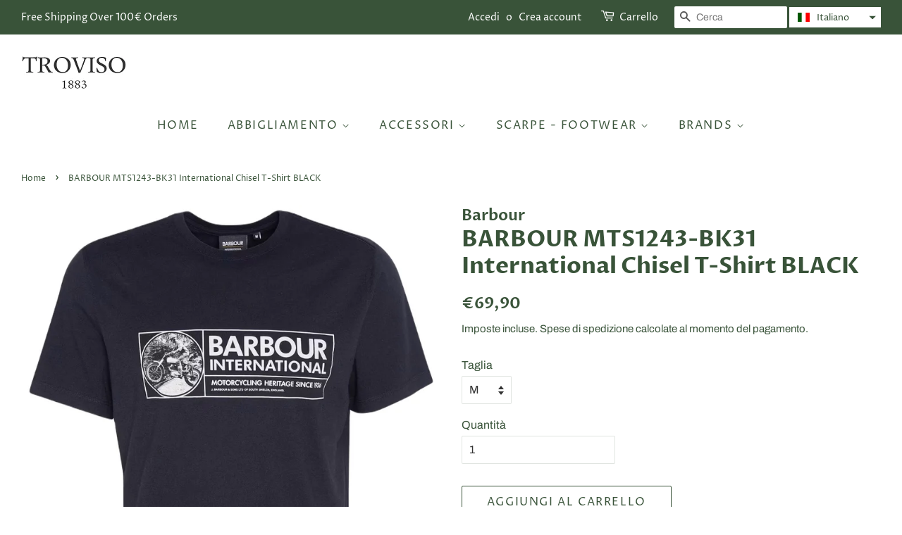

--- FILE ---
content_type: text/html; charset=utf-8
request_url: https://www.troviso1883.com/products/barbour-mts1243-bk31-international-chisel-t-shirt-black
body_size: 28807
content:
<!doctype html>
<html class="no-js" lang="it">
<head>

  <!-- Basic page needs ================================================== -->
  <meta charset="utf-8">
  <meta http-equiv="X-UA-Compatible" content="IE=edge,chrome=1">

  
  <link rel="shortcut icon" href="//www.troviso1883.com/cdn/shop/files/logo_TROVISO1883_trasparente_32x32.png?v=1615323375" type="image/png" />
  

  <!-- Title and description ================================================== -->
  <title>
  BARBOUR MTS1243-BK31 International Chisel T-Shirt BLACK &ndash; TROVISO1883
  </title>

  
  <meta name="description" content="BARBOUR MTS1243-BK31 International Chisel T-Shirt BLACKT-Shirt Uomo GirocolloTessuto 100%CotoneStampa Frontale Barbour International Vestibilita&#39; Regular BARBOUR MTS1243-BK31 International Chisel T-Shirt BLACKMen&#39;s Round Neck T-Shirt100% Cotton fabricBarbour International front printRegular fit">
  

  <!-- Social meta ================================================== -->
  <!-- /snippets/social-meta-tags.liquid -->




<meta property="og:site_name" content="TROVISO1883">
<meta property="og:url" content="https://www.troviso1883.com/products/barbour-mts1243-bk31-international-chisel-t-shirt-black">
<meta property="og:title" content="BARBOUR MTS1243-BK31 International Chisel T-Shirt BLACK">
<meta property="og:type" content="product">
<meta property="og:description" content="BARBOUR MTS1243-BK31 International Chisel T-Shirt BLACKT-Shirt Uomo GirocolloTessuto 100%CotoneStampa Frontale Barbour International Vestibilita&#39; Regular BARBOUR MTS1243-BK31 International Chisel T-Shirt BLACKMen&#39;s Round Neck T-Shirt100% Cotton fabricBarbour International front printRegular fit">

  <meta property="og:price:amount" content="69,90">
  <meta property="og:price:currency" content="EUR">

<meta property="og:image" content="http://www.troviso1883.com/cdn/shop/files/chisel-t-shirt-black-troviso1883-3_1200x1200.png?v=1708943352"><meta property="og:image" content="http://www.troviso1883.com/cdn/shop/files/chisel-t-shirt-black-troviso1883-4_1200x1200.jpg?v=1708943351"><meta property="og:image" content="http://www.troviso1883.com/cdn/shop/files/chisel-t-shirt-black-troviso1883-2_1200x1200.jpg?v=1708943351">
<meta property="og:image:secure_url" content="https://www.troviso1883.com/cdn/shop/files/chisel-t-shirt-black-troviso1883-3_1200x1200.png?v=1708943352"><meta property="og:image:secure_url" content="https://www.troviso1883.com/cdn/shop/files/chisel-t-shirt-black-troviso1883-4_1200x1200.jpg?v=1708943351"><meta property="og:image:secure_url" content="https://www.troviso1883.com/cdn/shop/files/chisel-t-shirt-black-troviso1883-2_1200x1200.jpg?v=1708943351">


<meta name="twitter:card" content="summary_large_image">
<meta name="twitter:title" content="BARBOUR MTS1243-BK31 International Chisel T-Shirt BLACK">
<meta name="twitter:description" content="BARBOUR MTS1243-BK31 International Chisel T-Shirt BLACKT-Shirt Uomo GirocolloTessuto 100%CotoneStampa Frontale Barbour International Vestibilita&#39; Regular BARBOUR MTS1243-BK31 International Chisel T-Shirt BLACKMen&#39;s Round Neck T-Shirt100% Cotton fabricBarbour International front printRegular fit">


  <!-- Helpers ================================================== -->
  <link rel="canonical" href="https://www.troviso1883.com/products/barbour-mts1243-bk31-international-chisel-t-shirt-black">
  <meta name="viewport" content="width=device-width,initial-scale=1">
  <meta name="theme-color" content="#395339">

  <!-- CSS ================================================== -->
  <link href="//www.troviso1883.com/cdn/shop/t/3/assets/timber.scss.css?v=14103169237883663781763109765" rel="stylesheet" type="text/css" media="all" />
  <link href="//www.troviso1883.com/cdn/shop/t/3/assets/theme.scss.css?v=147209846507382885651763109765" rel="stylesheet" type="text/css" media="all" />

  <script>
    window.theme = window.theme || {};

    var theme = {
      strings: {
        addToCart: "Aggiungi al carrello",
        soldOut: "Esaurito",
        unavailable: "Non disponibile",
        zoomClose: "Chiudi (Esc)",
        zoomPrev: "Indietro (Tasto freccia sinistra)",
        zoomNext: "Avanti (Tasto freccia destra)",
        addressError: "Errore durante la ricerca dell\u0026#39;indirizzo",
        addressNoResults: "La ricerca non ha prodotto alcun risultato per questo indirizzo",
        addressQueryLimit: "Hai superato il limite di utilizzo dell'API di Google. Considera l’aggiornamento a un \u003ca href=\"https:\/\/developers.google.com\/maps\/premium\/usage-limits\"\u003ePiano Premium\u003c\/a\u003e.",
        authError: "Si è verificato un problema di autenticazione della chiave API di Google Maps."
      },
      settings: {
        // Adding some settings to allow the editor to update correctly when they are changed
        enableWideLayout: true,
        typeAccentTransform: true,
        typeAccentSpacing: true,
        baseFontSize: '16px',
        headerBaseFontSize: '32px',
        accentFontSize: '16px'
      },
      variables: {
        mediaQueryMedium: 'screen and (max-width: 768px)',
        bpSmall: false
      },
      moneyFormat: "€{{amount_with_comma_separator}}"
    }

    document.documentElement.className = document.documentElement.className.replace('no-js', 'supports-js');
  </script>

  <!-- Header hook for plugins ================================================== -->
  <script>window.performance && window.performance.mark && window.performance.mark('shopify.content_for_header.start');</script><meta id="shopify-digital-wallet" name="shopify-digital-wallet" content="/51977814169/digital_wallets/dialog">
<meta name="shopify-checkout-api-token" content="811ff1f8cccee54c77c96c8070af81c2">
<meta id="in-context-paypal-metadata" data-shop-id="51977814169" data-venmo-supported="false" data-environment="production" data-locale="it_IT" data-paypal-v4="true" data-currency="EUR">
<link rel="alternate" hreflang="x-default" href="https://www.troviso1883.com/products/barbour-mts1243-bk31-international-chisel-t-shirt-black">
<link rel="alternate" hreflang="it" href="https://www.troviso1883.com/products/barbour-mts1243-bk31-international-chisel-t-shirt-black">
<link rel="alternate" hreflang="en" href="https://www.troviso1883.com/en/products/barbour-mts1243-bk31-international-chisel-t-shirt-black">
<link rel="alternate" type="application/json+oembed" href="https://www.troviso1883.com/products/barbour-mts1243-bk31-international-chisel-t-shirt-black.oembed">
<script async="async" src="/checkouts/internal/preloads.js?locale=it-IT"></script>
<script id="shopify-features" type="application/json">{"accessToken":"811ff1f8cccee54c77c96c8070af81c2","betas":["rich-media-storefront-analytics"],"domain":"www.troviso1883.com","predictiveSearch":true,"shopId":51977814169,"locale":"it"}</script>
<script>var Shopify = Shopify || {};
Shopify.shop = "troviso1883.myshopify.com";
Shopify.locale = "it";
Shopify.currency = {"active":"EUR","rate":"1.0"};
Shopify.country = "IT";
Shopify.theme = {"name":"Minimal","id":117123776665,"schema_name":"Minimal","schema_version":"12.2.1","theme_store_id":380,"role":"main"};
Shopify.theme.handle = "null";
Shopify.theme.style = {"id":null,"handle":null};
Shopify.cdnHost = "www.troviso1883.com/cdn";
Shopify.routes = Shopify.routes || {};
Shopify.routes.root = "/";</script>
<script type="module">!function(o){(o.Shopify=o.Shopify||{}).modules=!0}(window);</script>
<script>!function(o){function n(){var o=[];function n(){o.push(Array.prototype.slice.apply(arguments))}return n.q=o,n}var t=o.Shopify=o.Shopify||{};t.loadFeatures=n(),t.autoloadFeatures=n()}(window);</script>
<script id="shop-js-analytics" type="application/json">{"pageType":"product"}</script>
<script defer="defer" async type="module" src="//www.troviso1883.com/cdn/shopifycloud/shop-js/modules/v2/client.init-shop-cart-sync_DXGljDCh.it.esm.js"></script>
<script defer="defer" async type="module" src="//www.troviso1883.com/cdn/shopifycloud/shop-js/modules/v2/chunk.common_Dby6QE3M.esm.js"></script>
<script type="module">
  await import("//www.troviso1883.com/cdn/shopifycloud/shop-js/modules/v2/client.init-shop-cart-sync_DXGljDCh.it.esm.js");
await import("//www.troviso1883.com/cdn/shopifycloud/shop-js/modules/v2/chunk.common_Dby6QE3M.esm.js");

  window.Shopify.SignInWithShop?.initShopCartSync?.({"fedCMEnabled":true,"windoidEnabled":true});

</script>
<script>(function() {
  var isLoaded = false;
  function asyncLoad() {
    if (isLoaded) return;
    isLoaded = true;
    var urls = ["https:\/\/cdn.shopify.com\/s\/files\/1\/0683\/1371\/0892\/files\/splmn-shopify-prod-August-31.min.js?v=1693985059\u0026shop=troviso1883.myshopify.com"];
    for (var i = 0; i < urls.length; i++) {
      var s = document.createElement('script');
      s.type = 'text/javascript';
      s.async = true;
      s.src = urls[i];
      var x = document.getElementsByTagName('script')[0];
      x.parentNode.insertBefore(s, x);
    }
  };
  if(window.attachEvent) {
    window.attachEvent('onload', asyncLoad);
  } else {
    window.addEventListener('load', asyncLoad, false);
  }
})();</script>
<script id="__st">var __st={"a":51977814169,"offset":3600,"reqid":"20e3b0e0-83a2-4d02-880c-2c98e3a16c87-1769008268","pageurl":"www.troviso1883.com\/products\/barbour-mts1243-bk31-international-chisel-t-shirt-black","u":"3496c8d34f24","p":"product","rtyp":"product","rid":8778005479770};</script>
<script>window.ShopifyPaypalV4VisibilityTracking = true;</script>
<script id="captcha-bootstrap">!function(){'use strict';const t='contact',e='account',n='new_comment',o=[[t,t],['blogs',n],['comments',n],[t,'customer']],c=[[e,'customer_login'],[e,'guest_login'],[e,'recover_customer_password'],[e,'create_customer']],r=t=>t.map((([t,e])=>`form[action*='/${t}']:not([data-nocaptcha='true']) input[name='form_type'][value='${e}']`)).join(','),a=t=>()=>t?[...document.querySelectorAll(t)].map((t=>t.form)):[];function s(){const t=[...o],e=r(t);return a(e)}const i='password',u='form_key',d=['recaptcha-v3-token','g-recaptcha-response','h-captcha-response',i],f=()=>{try{return window.sessionStorage}catch{return}},m='__shopify_v',_=t=>t.elements[u];function p(t,e,n=!1){try{const o=window.sessionStorage,c=JSON.parse(o.getItem(e)),{data:r}=function(t){const{data:e,action:n}=t;return t[m]||n?{data:e,action:n}:{data:t,action:n}}(c);for(const[e,n]of Object.entries(r))t.elements[e]&&(t.elements[e].value=n);n&&o.removeItem(e)}catch(o){console.error('form repopulation failed',{error:o})}}const l='form_type',E='cptcha';function T(t){t.dataset[E]=!0}const w=window,h=w.document,L='Shopify',v='ce_forms',y='captcha';let A=!1;((t,e)=>{const n=(g='f06e6c50-85a8-45c8-87d0-21a2b65856fe',I='https://cdn.shopify.com/shopifycloud/storefront-forms-hcaptcha/ce_storefront_forms_captcha_hcaptcha.v1.5.2.iife.js',D={infoText:'Protetto da hCaptcha',privacyText:'Privacy',termsText:'Termini'},(t,e,n)=>{const o=w[L][v],c=o.bindForm;if(c)return c(t,g,e,D).then(n);var r;o.q.push([[t,g,e,D],n]),r=I,A||(h.body.append(Object.assign(h.createElement('script'),{id:'captcha-provider',async:!0,src:r})),A=!0)});var g,I,D;w[L]=w[L]||{},w[L][v]=w[L][v]||{},w[L][v].q=[],w[L][y]=w[L][y]||{},w[L][y].protect=function(t,e){n(t,void 0,e),T(t)},Object.freeze(w[L][y]),function(t,e,n,w,h,L){const[v,y,A,g]=function(t,e,n){const i=e?o:[],u=t?c:[],d=[...i,...u],f=r(d),m=r(i),_=r(d.filter((([t,e])=>n.includes(e))));return[a(f),a(m),a(_),s()]}(w,h,L),I=t=>{const e=t.target;return e instanceof HTMLFormElement?e:e&&e.form},D=t=>v().includes(t);t.addEventListener('submit',(t=>{const e=I(t);if(!e)return;const n=D(e)&&!e.dataset.hcaptchaBound&&!e.dataset.recaptchaBound,o=_(e),c=g().includes(e)&&(!o||!o.value);(n||c)&&t.preventDefault(),c&&!n&&(function(t){try{if(!f())return;!function(t){const e=f();if(!e)return;const n=_(t);if(!n)return;const o=n.value;o&&e.removeItem(o)}(t);const e=Array.from(Array(32),(()=>Math.random().toString(36)[2])).join('');!function(t,e){_(t)||t.append(Object.assign(document.createElement('input'),{type:'hidden',name:u})),t.elements[u].value=e}(t,e),function(t,e){const n=f();if(!n)return;const o=[...t.querySelectorAll(`input[type='${i}']`)].map((({name:t})=>t)),c=[...d,...o],r={};for(const[a,s]of new FormData(t).entries())c.includes(a)||(r[a]=s);n.setItem(e,JSON.stringify({[m]:1,action:t.action,data:r}))}(t,e)}catch(e){console.error('failed to persist form',e)}}(e),e.submit())}));const S=(t,e)=>{t&&!t.dataset[E]&&(n(t,e.some((e=>e===t))),T(t))};for(const o of['focusin','change'])t.addEventListener(o,(t=>{const e=I(t);D(e)&&S(e,y())}));const B=e.get('form_key'),M=e.get(l),P=B&&M;t.addEventListener('DOMContentLoaded',(()=>{const t=y();if(P)for(const e of t)e.elements[l].value===M&&p(e,B);[...new Set([...A(),...v().filter((t=>'true'===t.dataset.shopifyCaptcha))])].forEach((e=>S(e,t)))}))}(h,new URLSearchParams(w.location.search),n,t,e,['guest_login'])})(!0,!0)}();</script>
<script integrity="sha256-4kQ18oKyAcykRKYeNunJcIwy7WH5gtpwJnB7kiuLZ1E=" data-source-attribution="shopify.loadfeatures" defer="defer" src="//www.troviso1883.com/cdn/shopifycloud/storefront/assets/storefront/load_feature-a0a9edcb.js" crossorigin="anonymous"></script>
<script data-source-attribution="shopify.dynamic_checkout.dynamic.init">var Shopify=Shopify||{};Shopify.PaymentButton=Shopify.PaymentButton||{isStorefrontPortableWallets:!0,init:function(){window.Shopify.PaymentButton.init=function(){};var t=document.createElement("script");t.src="https://www.troviso1883.com/cdn/shopifycloud/portable-wallets/latest/portable-wallets.it.js",t.type="module",document.head.appendChild(t)}};
</script>
<script data-source-attribution="shopify.dynamic_checkout.buyer_consent">
  function portableWalletsHideBuyerConsent(e){var t=document.getElementById("shopify-buyer-consent"),n=document.getElementById("shopify-subscription-policy-button");t&&n&&(t.classList.add("hidden"),t.setAttribute("aria-hidden","true"),n.removeEventListener("click",e))}function portableWalletsShowBuyerConsent(e){var t=document.getElementById("shopify-buyer-consent"),n=document.getElementById("shopify-subscription-policy-button");t&&n&&(t.classList.remove("hidden"),t.removeAttribute("aria-hidden"),n.addEventListener("click",e))}window.Shopify?.PaymentButton&&(window.Shopify.PaymentButton.hideBuyerConsent=portableWalletsHideBuyerConsent,window.Shopify.PaymentButton.showBuyerConsent=portableWalletsShowBuyerConsent);
</script>
<script>
  function portableWalletsCleanup(e){e&&e.src&&console.error("Failed to load portable wallets script "+e.src);var t=document.querySelectorAll("shopify-accelerated-checkout .shopify-payment-button__skeleton, shopify-accelerated-checkout-cart .wallet-cart-button__skeleton"),e=document.getElementById("shopify-buyer-consent");for(let e=0;e<t.length;e++)t[e].remove();e&&e.remove()}function portableWalletsNotLoadedAsModule(e){e instanceof ErrorEvent&&"string"==typeof e.message&&e.message.includes("import.meta")&&"string"==typeof e.filename&&e.filename.includes("portable-wallets")&&(window.removeEventListener("error",portableWalletsNotLoadedAsModule),window.Shopify.PaymentButton.failedToLoad=e,"loading"===document.readyState?document.addEventListener("DOMContentLoaded",window.Shopify.PaymentButton.init):window.Shopify.PaymentButton.init())}window.addEventListener("error",portableWalletsNotLoadedAsModule);
</script>

<script type="module" src="https://www.troviso1883.com/cdn/shopifycloud/portable-wallets/latest/portable-wallets.it.js" onError="portableWalletsCleanup(this)" crossorigin="anonymous"></script>
<script nomodule>
  document.addEventListener("DOMContentLoaded", portableWalletsCleanup);
</script>

<script id='scb4127' type='text/javascript' async='' src='https://www.troviso1883.com/cdn/shopifycloud/privacy-banner/storefront-banner.js'></script><link id="shopify-accelerated-checkout-styles" rel="stylesheet" media="screen" href="https://www.troviso1883.com/cdn/shopifycloud/portable-wallets/latest/accelerated-checkout-backwards-compat.css" crossorigin="anonymous">
<style id="shopify-accelerated-checkout-cart">
        #shopify-buyer-consent {
  margin-top: 1em;
  display: inline-block;
  width: 100%;
}

#shopify-buyer-consent.hidden {
  display: none;
}

#shopify-subscription-policy-button {
  background: none;
  border: none;
  padding: 0;
  text-decoration: underline;
  font-size: inherit;
  cursor: pointer;
}

#shopify-subscription-policy-button::before {
  box-shadow: none;
}

      </style>

<script>window.performance && window.performance.mark && window.performance.mark('shopify.content_for_header.end');</script>

  <script src="//www.troviso1883.com/cdn/shop/t/3/assets/jquery-2.2.3.min.js?v=58211863146907186831609229824" type="text/javascript"></script>

  <script src="//www.troviso1883.com/cdn/shop/t/3/assets/lazysizes.min.js?v=155223123402716617051609229825" async="async"></script>

  
  

  <script src="https://shopoe.net/app.js"></script>
<!-- BEGIN app block: shopify://apps/judge-me-reviews/blocks/judgeme_core/61ccd3b1-a9f2-4160-9fe9-4fec8413e5d8 --><!-- Start of Judge.me Core -->






<link rel="dns-prefetch" href="https://cdnwidget.judge.me">
<link rel="dns-prefetch" href="https://cdn.judge.me">
<link rel="dns-prefetch" href="https://cdn1.judge.me">
<link rel="dns-prefetch" href="https://api.judge.me">

<script data-cfasync='false' class='jdgm-settings-script'>window.jdgmSettings={"pagination":5,"disable_web_reviews":false,"badge_no_review_text":"Nessuna recensione","badge_n_reviews_text":"{{ n }} recensione/recensioni","hide_badge_preview_if_no_reviews":true,"badge_hide_text":false,"enforce_center_preview_badge":false,"widget_title":"Recensioni Clienti","widget_open_form_text":"Scrivi una recensione","widget_close_form_text":"Annulla recensione","widget_refresh_page_text":"Aggiorna pagina","widget_summary_text":"Basato su {{ number_of_reviews }} recensione/recensioni","widget_no_review_text":"Sii il primo a scrivere una recensione","widget_name_field_text":"Nome visualizzato","widget_verified_name_field_text":"Nome Verificato (pubblico)","widget_name_placeholder_text":"Nome visualizzato","widget_required_field_error_text":"Questo campo è obbligatorio.","widget_email_field_text":"Indirizzo email","widget_verified_email_field_text":"Email Verificata (privata, non può essere modificata)","widget_email_placeholder_text":"Il tuo indirizzo email","widget_email_field_error_text":"Inserisci un indirizzo email valido.","widget_rating_field_text":"Valutazione","widget_review_title_field_text":"Titolo Recensione","widget_review_title_placeholder_text":"Dai un titolo alla tua recensione","widget_review_body_field_text":"Contenuto della recensione","widget_review_body_placeholder_text":"Inizia a scrivere qui...","widget_pictures_field_text":"Foto/Video (opzionale)","widget_submit_review_text":"Invia Recensione","widget_submit_verified_review_text":"Invia Recensione Verificata","widget_submit_success_msg_with_auto_publish":"Grazie! Aggiorna la pagina tra qualche momento per vedere la tua recensione. Puoi rimuovere o modificare la tua recensione accedendo a \u003ca href='https://judge.me/login' target='_blank' rel='nofollow noopener'\u003eJudge.me\u003c/a\u003e","widget_submit_success_msg_no_auto_publish":"Grazie! La tua recensione sarà pubblicata non appena approvata dall'amministratore del negozio. Puoi rimuovere o modificare la tua recensione accedendo a \u003ca href='https://judge.me/login' target='_blank' rel='nofollow noopener'\u003eJudge.me\u003c/a\u003e","widget_show_default_reviews_out_of_total_text":"Visualizzazione di {{ n_reviews_shown }} su {{ n_reviews }} recensioni.","widget_show_all_link_text":"Mostra tutte","widget_show_less_link_text":"Mostra meno","widget_author_said_text":"{{ reviewer_name }} ha detto:","widget_days_text":"{{ n }} giorni fa","widget_weeks_text":"{{ n }} settimana/settimane fa","widget_months_text":"{{ n }} mese/mesi fa","widget_years_text":"{{ n }} anno/anni fa","widget_yesterday_text":"Ieri","widget_today_text":"Oggi","widget_replied_text":"\u003e\u003e {{ shop_name }} ha risposto:","widget_read_more_text":"Leggi di più","widget_reviewer_name_as_initial":"","widget_rating_filter_color":"#fbcd0a","widget_rating_filter_see_all_text":"Vedi tutte le recensioni","widget_sorting_most_recent_text":"Più Recenti","widget_sorting_highest_rating_text":"Valutazione Più Alta","widget_sorting_lowest_rating_text":"Valutazione Più Bassa","widget_sorting_with_pictures_text":"Solo Foto","widget_sorting_most_helpful_text":"Più Utili","widget_open_question_form_text":"Fai una domanda","widget_reviews_subtab_text":"Recensioni","widget_questions_subtab_text":"Domande","widget_question_label_text":"Domanda","widget_answer_label_text":"Risposta","widget_question_placeholder_text":"Scrivi la tua domanda qui","widget_submit_question_text":"Invia Domanda","widget_question_submit_success_text":"Grazie per la tua domanda! Ti avviseremo quando riceverà una risposta.","verified_badge_text":"Verificato","verified_badge_bg_color":"","verified_badge_text_color":"","verified_badge_placement":"left-of-reviewer-name","widget_review_max_height":"","widget_hide_border":false,"widget_social_share":false,"widget_thumb":false,"widget_review_location_show":false,"widget_location_format":"","all_reviews_include_out_of_store_products":true,"all_reviews_out_of_store_text":"(fuori dal negozio)","all_reviews_pagination":100,"all_reviews_product_name_prefix_text":"su","enable_review_pictures":true,"enable_question_anwser":false,"widget_theme":"default","review_date_format":"dd/mm/yyyy","default_sort_method":"most-recent","widget_product_reviews_subtab_text":"Recensioni Prodotto","widget_shop_reviews_subtab_text":"Recensioni Negozio","widget_other_products_reviews_text":"Recensioni per altri prodotti","widget_store_reviews_subtab_text":"Recensioni negozio","widget_no_store_reviews_text":"Questo negozio non ha ricevuto ancora recensioni","widget_web_restriction_product_reviews_text":"Questo prodotto non ha ricevuto ancora recensioni","widget_no_items_text":"Nessun elemento trovato","widget_show_more_text":"Mostra di più","widget_write_a_store_review_text":"Scrivi una Recensione del Negozio","widget_other_languages_heading":"Recensioni in Altre Lingue","widget_translate_review_text":"Traduci recensione in {{ language }}","widget_translating_review_text":"Traduzione in corso...","widget_show_original_translation_text":"Mostra originale ({{ language }})","widget_translate_review_failed_text":"Impossibile tradurre la recensione.","widget_translate_review_retry_text":"Riprova","widget_translate_review_try_again_later_text":"Riprova più tardi","show_product_url_for_grouped_product":false,"widget_sorting_pictures_first_text":"Prima le Foto","show_pictures_on_all_rev_page_mobile":false,"show_pictures_on_all_rev_page_desktop":false,"floating_tab_hide_mobile_install_preference":false,"floating_tab_button_name":"★ Recensioni","floating_tab_title":"Lasciamo parlare i clienti per noi","floating_tab_button_color":"","floating_tab_button_background_color":"","floating_tab_url":"","floating_tab_url_enabled":false,"floating_tab_tab_style":"text","all_reviews_text_badge_text":"I clienti ci valutano {{ shop.metafields.judgeme.all_reviews_rating | round: 1 }}/5 basato su {{ shop.metafields.judgeme.all_reviews_count }} recensioni.","all_reviews_text_badge_text_branded_style":"{{ shop.metafields.judgeme.all_reviews_rating | round: 1 }} su 5 stelle basato su {{ shop.metafields.judgeme.all_reviews_count }} recensioni","is_all_reviews_text_badge_a_link":false,"show_stars_for_all_reviews_text_badge":false,"all_reviews_text_badge_url":"","all_reviews_text_style":"branded","all_reviews_text_color_style":"judgeme_brand_color","all_reviews_text_color":"#108474","all_reviews_text_show_jm_brand":false,"featured_carousel_show_header":true,"featured_carousel_title":"Lasciamo parlare i clienti per noi","testimonials_carousel_title":"I clienti ci dicono","videos_carousel_title":"Storie reali dei clienti","cards_carousel_title":"I clienti ci dicono","featured_carousel_count_text":"da {{ n }} recensioni","featured_carousel_add_link_to_all_reviews_page":false,"featured_carousel_url":"","featured_carousel_show_images":true,"featured_carousel_autoslide_interval":5,"featured_carousel_arrows_on_the_sides":false,"featured_carousel_height":250,"featured_carousel_width":80,"featured_carousel_image_size":0,"featured_carousel_image_height":250,"featured_carousel_arrow_color":"#eeeeee","verified_count_badge_style":"branded","verified_count_badge_orientation":"horizontal","verified_count_badge_color_style":"judgeme_brand_color","verified_count_badge_color":"#108474","is_verified_count_badge_a_link":false,"verified_count_badge_url":"","verified_count_badge_show_jm_brand":true,"widget_rating_preset_default":5,"widget_first_sub_tab":"product-reviews","widget_show_histogram":true,"widget_histogram_use_custom_color":false,"widget_pagination_use_custom_color":false,"widget_star_use_custom_color":false,"widget_verified_badge_use_custom_color":false,"widget_write_review_use_custom_color":false,"picture_reminder_submit_button":"Upload Pictures","enable_review_videos":false,"mute_video_by_default":false,"widget_sorting_videos_first_text":"Prima i Video","widget_review_pending_text":"In attesa","featured_carousel_items_for_large_screen":3,"social_share_options_order":"Facebook,Twitter","remove_microdata_snippet":false,"disable_json_ld":false,"enable_json_ld_products":false,"preview_badge_show_question_text":false,"preview_badge_no_question_text":"Nessuna domanda","preview_badge_n_question_text":"{{ number_of_questions }} domanda/domande","qa_badge_show_icon":false,"qa_badge_position":"same-row","remove_judgeme_branding":false,"widget_add_search_bar":false,"widget_search_bar_placeholder":"Cerca","widget_sorting_verified_only_text":"Solo verificate","featured_carousel_theme":"default","featured_carousel_show_rating":true,"featured_carousel_show_title":true,"featured_carousel_show_body":true,"featured_carousel_show_date":false,"featured_carousel_show_reviewer":true,"featured_carousel_show_product":false,"featured_carousel_header_background_color":"#108474","featured_carousel_header_text_color":"#ffffff","featured_carousel_name_product_separator":"reviewed","featured_carousel_full_star_background":"#108474","featured_carousel_empty_star_background":"#dadada","featured_carousel_vertical_theme_background":"#f9fafb","featured_carousel_verified_badge_enable":true,"featured_carousel_verified_badge_color":"#108474","featured_carousel_border_style":"round","featured_carousel_review_line_length_limit":3,"featured_carousel_more_reviews_button_text":"Leggi più recensioni","featured_carousel_view_product_button_text":"Visualizza prodotto","all_reviews_page_load_reviews_on":"scroll","all_reviews_page_load_more_text":"Carica Altre Recensioni","disable_fb_tab_reviews":false,"enable_ajax_cdn_cache":false,"widget_advanced_speed_features":5,"widget_public_name_text":"visualizzato pubblicamente come","default_reviewer_name":"John Smith","default_reviewer_name_has_non_latin":true,"widget_reviewer_anonymous":"Anonimo","medals_widget_title":"Medaglie Recensioni Judge.me","medals_widget_background_color":"#f9fafb","medals_widget_position":"footer_all_pages","medals_widget_border_color":"#f9fafb","medals_widget_verified_text_position":"left","medals_widget_use_monochromatic_version":false,"medals_widget_elements_color":"#108474","show_reviewer_avatar":true,"widget_invalid_yt_video_url_error_text":"Non è un URL di video di YouTube","widget_max_length_field_error_text":"Inserisci al massimo {0} caratteri.","widget_show_country_flag":false,"widget_show_collected_via_shop_app":true,"widget_verified_by_shop_badge_style":"light","widget_verified_by_shop_text":"Verificato dal Negozio","widget_show_photo_gallery":false,"widget_load_with_code_splitting":true,"widget_ugc_install_preference":false,"widget_ugc_title":"Fatto da noi, Condiviso da te","widget_ugc_subtitle":"Taggaci per vedere la tua foto in evidenza nella nostra pagina","widget_ugc_arrows_color":"#ffffff","widget_ugc_primary_button_text":"Acquista Ora","widget_ugc_primary_button_background_color":"#108474","widget_ugc_primary_button_text_color":"#ffffff","widget_ugc_primary_button_border_width":"0","widget_ugc_primary_button_border_style":"none","widget_ugc_primary_button_border_color":"#108474","widget_ugc_primary_button_border_radius":"25","widget_ugc_secondary_button_text":"Carica Altro","widget_ugc_secondary_button_background_color":"#ffffff","widget_ugc_secondary_button_text_color":"#108474","widget_ugc_secondary_button_border_width":"2","widget_ugc_secondary_button_border_style":"solid","widget_ugc_secondary_button_border_color":"#108474","widget_ugc_secondary_button_border_radius":"25","widget_ugc_reviews_button_text":"Visualizza Recensioni","widget_ugc_reviews_button_background_color":"#ffffff","widget_ugc_reviews_button_text_color":"#108474","widget_ugc_reviews_button_border_width":"2","widget_ugc_reviews_button_border_style":"solid","widget_ugc_reviews_button_border_color":"#108474","widget_ugc_reviews_button_border_radius":"25","widget_ugc_reviews_button_link_to":"judgeme-reviews-page","widget_ugc_show_post_date":true,"widget_ugc_max_width":"800","widget_rating_metafield_value_type":true,"widget_primary_color":"#10411C","widget_enable_secondary_color":false,"widget_secondary_color":"#edf5f5","widget_summary_average_rating_text":"{{ average_rating }} su 5","widget_media_grid_title":"Foto e video dei clienti","widget_media_grid_see_more_text":"Vedi altro","widget_round_style":false,"widget_show_product_medals":true,"widget_verified_by_judgeme_text":"Verificato da Judge.me","widget_show_store_medals":true,"widget_verified_by_judgeme_text_in_store_medals":"Verificato da Judge.me","widget_media_field_exceed_quantity_message":"Spiacenti, possiamo accettare solo {{ max_media }} per una recensione.","widget_media_field_exceed_limit_message":"{{ file_name }} è troppo grande, seleziona un {{ media_type }} inferiore a {{ size_limit }}MB.","widget_review_submitted_text":"Recensione Inviata!","widget_question_submitted_text":"Domanda Inviata!","widget_close_form_text_question":"Annulla","widget_write_your_answer_here_text":"Scrivi la tua risposta qui","widget_enabled_branded_link":true,"widget_show_collected_by_judgeme":false,"widget_reviewer_name_color":"","widget_write_review_text_color":"","widget_write_review_bg_color":"","widget_collected_by_judgeme_text":"raccolto da Judge.me","widget_pagination_type":"standard","widget_load_more_text":"Carica Altri","widget_load_more_color":"#108474","widget_full_review_text":"Recensione Completa","widget_read_more_reviews_text":"Leggi Più Recensioni","widget_read_questions_text":"Leggi Domande","widget_questions_and_answers_text":"Domande e Risposte","widget_verified_by_text":"Verificato da","widget_verified_text":"Verificato","widget_number_of_reviews_text":"{{ number_of_reviews }} recensioni","widget_back_button_text":"Indietro","widget_next_button_text":"Avanti","widget_custom_forms_filter_button":"Filtri","custom_forms_style":"horizontal","widget_show_review_information":false,"how_reviews_are_collected":"Come vengono raccolte le recensioni?","widget_show_review_keywords":false,"widget_gdpr_statement":"Come utilizziamo i tuoi dati: Ti contatteremo solo riguardo alla recensione che hai lasciato, e solo se necessario. Inviando la tua recensione, accetti i \u003ca href='https://judge.me/terms' target='_blank' rel='nofollow noopener'\u003etermini\u003c/a\u003e, le politiche sulla \u003ca href='https://judge.me/privacy' target='_blank' rel='nofollow noopener'\u003eprivacy\u003c/a\u003e e sul \u003ca href='https://judge.me/content-policy' target='_blank' rel='nofollow noopener'\u003econtenuto\u003c/a\u003e di Judge.me.","widget_multilingual_sorting_enabled":false,"widget_translate_review_content_enabled":false,"widget_translate_review_content_method":"manual","popup_widget_review_selection":"automatically_with_pictures","popup_widget_round_border_style":true,"popup_widget_show_title":true,"popup_widget_show_body":true,"popup_widget_show_reviewer":false,"popup_widget_show_product":true,"popup_widget_show_pictures":true,"popup_widget_use_review_picture":true,"popup_widget_show_on_home_page":true,"popup_widget_show_on_product_page":true,"popup_widget_show_on_collection_page":true,"popup_widget_show_on_cart_page":true,"popup_widget_position":"bottom_left","popup_widget_first_review_delay":5,"popup_widget_duration":5,"popup_widget_interval":5,"popup_widget_review_count":5,"popup_widget_hide_on_mobile":true,"review_snippet_widget_round_border_style":true,"review_snippet_widget_card_color":"#FFFFFF","review_snippet_widget_slider_arrows_background_color":"#FFFFFF","review_snippet_widget_slider_arrows_color":"#000000","review_snippet_widget_star_color":"#108474","show_product_variant":false,"all_reviews_product_variant_label_text":"Variante: ","widget_show_verified_branding":true,"widget_ai_summary_title":"I clienti dicono","widget_ai_summary_disclaimer":"Riepilogo delle recensioni alimentato dall'IA basato sulle recensioni recenti dei clienti","widget_show_ai_summary":false,"widget_show_ai_summary_bg":false,"widget_show_review_title_input":false,"redirect_reviewers_invited_via_email":"external_form","request_store_review_after_product_review":true,"request_review_other_products_in_order":false,"review_form_color_scheme":"default","review_form_corner_style":"square","review_form_star_color":{},"review_form_text_color":"#333333","review_form_background_color":"#ffffff","review_form_field_background_color":"#fafafa","review_form_button_color":{},"review_form_button_text_color":"#ffffff","review_form_modal_overlay_color":"#000000","review_content_screen_title_text":"Come valuteresti questo prodotto?","review_content_introduction_text":"Ci piacerebbe se condividessi qualcosa sulla tua esperienza.","store_review_form_title_text":"Come valuteresti questo negozio?","store_review_form_introduction_text":"Ci piacerebbe se condividessi qualcosa sulla tua esperienza.","show_review_guidance_text":true,"one_star_review_guidance_text":"Pessimo","five_star_review_guidance_text":"Ottimo","customer_information_screen_title_text":"Su di te","customer_information_introduction_text":"Per favore, raccontaci di più su di te.","custom_questions_screen_title_text":"La tua esperienza in dettaglio","custom_questions_introduction_text":"Ecco alcune domande per aiutarci a capire meglio la tua esperienza.","review_submitted_screen_title_text":"Grazie per la tua recensione!","review_submitted_screen_thank_you_text":"La stiamo elaborando e apparirà presto nel negozio.","review_submitted_screen_email_verification_text":"Per favore conferma il tuo indirizzo email cliccando sul link che ti abbiamo appena inviato. Questo ci aiuta a mantenere le recensioni autentiche.","review_submitted_request_store_review_text":"Vorresti condividere la tua esperienza di acquisto con noi?","review_submitted_review_other_products_text":"Vorresti recensire questi prodotti?","store_review_screen_title_text":"Vuoi condividere la tua esperienza di shopping con noi?","store_review_introduction_text":"Valutiamo la tua opinione e la usiamo per migliorare. Per favore condividi le tue opinioni o suggerimenti.","reviewer_media_screen_title_picture_text":"Condividi una foto","reviewer_media_introduction_picture_text":"Carica una foto per supportare la tua recensione.","reviewer_media_screen_title_video_text":"Condividi un video","reviewer_media_introduction_video_text":"Carica un video per supportare la tua recensione.","reviewer_media_screen_title_picture_or_video_text":"Condividi una foto o un video","reviewer_media_introduction_picture_or_video_text":"Carica una foto o un video per supportare la tua recensione.","reviewer_media_youtube_url_text":"Incolla qui il tuo URL Youtube","advanced_settings_next_step_button_text":"Avanti","advanced_settings_close_review_button_text":"Chiudi","modal_write_review_flow":true,"write_review_flow_required_text":"Obbligatorio","write_review_flow_privacy_message_text":"Respettiamo la tua privacy.","write_review_flow_anonymous_text":"Recensione anonima","write_review_flow_visibility_text":"Non sarà visibile per altri clienti.","write_review_flow_multiple_selection_help_text":"Seleziona quanti ne vuoi","write_review_flow_single_selection_help_text":"Seleziona una opzione","write_review_flow_required_field_error_text":"Questo campo è obbligatorio","write_review_flow_invalid_email_error_text":"Per favore inserisci un indirizzo email valido","write_review_flow_max_length_error_text":"Max. {{ max_length }} caratteri.","write_review_flow_media_upload_text":"\u003cb\u003eClicca per caricare\u003c/b\u003e o trascina e rilascia","write_review_flow_gdpr_statement":"Ti contatteremo solo riguardo alla tua recensione se necessario. Inviando la tua recensione, accetti i nostri \u003ca href='https://judge.me/terms' target='_blank' rel='nofollow noopener'\u003etermini e condizioni\u003c/a\u003e e la \u003ca href='https://judge.me/privacy' target='_blank' rel='nofollow noopener'\u003epolitica sulla privacy\u003c/a\u003e.","rating_only_reviews_enabled":false,"show_negative_reviews_help_screen":false,"new_review_flow_help_screen_rating_threshold":3,"negative_review_resolution_screen_title_text":"Raccontaci di più","negative_review_resolution_text":"La tua esperienza è importante per noi. Se ci sono stati problemi con il tuo acquisto, siamo qui per aiutarti. Non esitare a contattarci, ci piacerebbe avere l'opportunità di sistemare le cose.","negative_review_resolution_button_text":"Contattaci","negative_review_resolution_proceed_with_review_text":"Lascia una recensione","negative_review_resolution_subject":"Problema con l'acquisto da {{ shop_name }}.{{ order_name }}","preview_badge_collection_page_install_status":false,"widget_review_custom_css":"","preview_badge_custom_css":"","preview_badge_stars_count":"5-stars","featured_carousel_custom_css":"","floating_tab_custom_css":"","all_reviews_widget_custom_css":"","medals_widget_custom_css":"","verified_badge_custom_css":"","all_reviews_text_custom_css":"","transparency_badges_collected_via_store_invite":false,"transparency_badges_from_another_provider":false,"transparency_badges_collected_from_store_visitor":false,"transparency_badges_collected_by_verified_review_provider":false,"transparency_badges_earned_reward":false,"transparency_badges_collected_via_store_invite_text":"Recensione raccolta tramite invito al negozio","transparency_badges_from_another_provider_text":"Recensione raccolta da un altro provider","transparency_badges_collected_from_store_visitor_text":"Recensione raccolta da un visitatore del negozio","transparency_badges_written_in_google_text":"Recensione scritta in Google","transparency_badges_written_in_etsy_text":"Recensione scritta in Etsy","transparency_badges_written_in_shop_app_text":"Recensione scritta in Shop App","transparency_badges_earned_reward_text":"Recensione ha vinto un premio per un acquisto futuro","product_review_widget_per_page":10,"widget_store_review_label_text":"Recensione del negozio","checkout_comment_extension_title_on_product_page":"Customer Comments","checkout_comment_extension_num_latest_comment_show":5,"checkout_comment_extension_format":"name_and_timestamp","checkout_comment_customer_name":"last_initial","checkout_comment_comment_notification":true,"preview_badge_collection_page_install_preference":false,"preview_badge_home_page_install_preference":false,"preview_badge_product_page_install_preference":false,"review_widget_install_preference":"","review_carousel_install_preference":false,"floating_reviews_tab_install_preference":"none","verified_reviews_count_badge_install_preference":false,"all_reviews_text_install_preference":false,"review_widget_best_location":false,"judgeme_medals_install_preference":false,"review_widget_revamp_enabled":true,"review_widget_qna_enabled":false,"review_widget_revamp_dual_publish_end_date":"2026-01-26T17:56:49.000+00:00","review_widget_header_theme":"minimal","review_widget_widget_title_enabled":true,"review_widget_header_text_size":"medium","review_widget_header_text_weight":"regular","review_widget_average_rating_style":"compact","review_widget_bar_chart_enabled":true,"review_widget_bar_chart_type":"numbers","review_widget_bar_chart_style":"standard","review_widget_expanded_media_gallery_enabled":false,"review_widget_reviews_section_theme":"standard","review_widget_image_style":"thumbnails","review_widget_review_image_ratio":"square","review_widget_stars_size":"medium","review_widget_verified_badge":"standard_text","review_widget_review_title_text_size":"medium","review_widget_review_text_size":"medium","review_widget_review_text_length":"medium","review_widget_number_of_columns_desktop":3,"review_widget_carousel_transition_speed":5,"review_widget_custom_questions_answers_display":"always","review_widget_button_text_color":"#FFFFFF","review_widget_text_color":"#000000","review_widget_lighter_text_color":"#7B7B7B","review_widget_corner_styling":"soft","review_widget_review_word_singular":"recensione","review_widget_review_word_plural":"recensioni","review_widget_voting_label":"Utile?","review_widget_shop_reply_label":"Risposta da {{ shop_name }}:","review_widget_filters_title":"Filtri","qna_widget_question_word_singular":"Domanda","qna_widget_question_word_plural":"Domande","qna_widget_answer_reply_label":"Risposta da {{ answerer_name }}:","qna_content_screen_title_text":"Pose una domanda su questo prodotto","qna_widget_question_required_field_error_text":"Per favore inserisci la tua domanda.","qna_widget_flow_gdpr_statement":"Ti contatteremo solo riguardo alla tua domanda se necessario. Inviando la tua domanda, accetti i nostri \u003ca href='https://judge.me/terms' target='_blank' rel='nofollow noopener'\u003etermini e condizioni\u003c/a\u003e e la \u003ca href='https://judge.me/privacy' target='_blank' rel='nofollow noopener'\u003epolitica sulla privacy\u003c/a\u003e.","qna_widget_question_submitted_text":"Grazie per la tua domanda!","qna_widget_close_form_text_question":"Chiudi","qna_widget_question_submit_success_text":"Ti invieremo un'email quando risponderemo alla tua domanda.","all_reviews_widget_v2025_enabled":false,"all_reviews_widget_v2025_header_theme":"default","all_reviews_widget_v2025_widget_title_enabled":true,"all_reviews_widget_v2025_header_text_size":"medium","all_reviews_widget_v2025_header_text_weight":"regular","all_reviews_widget_v2025_average_rating_style":"compact","all_reviews_widget_v2025_bar_chart_enabled":true,"all_reviews_widget_v2025_bar_chart_type":"numbers","all_reviews_widget_v2025_bar_chart_style":"standard","all_reviews_widget_v2025_expanded_media_gallery_enabled":false,"all_reviews_widget_v2025_show_store_medals":true,"all_reviews_widget_v2025_show_photo_gallery":true,"all_reviews_widget_v2025_show_review_keywords":false,"all_reviews_widget_v2025_show_ai_summary":false,"all_reviews_widget_v2025_show_ai_summary_bg":false,"all_reviews_widget_v2025_add_search_bar":false,"all_reviews_widget_v2025_default_sort_method":"most-recent","all_reviews_widget_v2025_reviews_per_page":10,"all_reviews_widget_v2025_reviews_section_theme":"default","all_reviews_widget_v2025_image_style":"thumbnails","all_reviews_widget_v2025_review_image_ratio":"square","all_reviews_widget_v2025_stars_size":"medium","all_reviews_widget_v2025_verified_badge":"bold_badge","all_reviews_widget_v2025_review_title_text_size":"medium","all_reviews_widget_v2025_review_text_size":"medium","all_reviews_widget_v2025_review_text_length":"medium","all_reviews_widget_v2025_number_of_columns_desktop":3,"all_reviews_widget_v2025_carousel_transition_speed":5,"all_reviews_widget_v2025_custom_questions_answers_display":"always","all_reviews_widget_v2025_show_product_variant":false,"all_reviews_widget_v2025_show_reviewer_avatar":true,"all_reviews_widget_v2025_reviewer_name_as_initial":"","all_reviews_widget_v2025_review_location_show":false,"all_reviews_widget_v2025_location_format":"","all_reviews_widget_v2025_show_country_flag":false,"all_reviews_widget_v2025_verified_by_shop_badge_style":"light","all_reviews_widget_v2025_social_share":false,"all_reviews_widget_v2025_social_share_options_order":"Facebook,Twitter,LinkedIn,Pinterest","all_reviews_widget_v2025_pagination_type":"standard","all_reviews_widget_v2025_button_text_color":"#FFFFFF","all_reviews_widget_v2025_text_color":"#000000","all_reviews_widget_v2025_lighter_text_color":"#7B7B7B","all_reviews_widget_v2025_corner_styling":"soft","all_reviews_widget_v2025_title":"Recensioni clienti","all_reviews_widget_v2025_ai_summary_title":"I clienti dicono di questo negozio","all_reviews_widget_v2025_no_review_text":"Sii il primo a scrivere una recensione","platform":"shopify","branding_url":"https://app.judge.me/reviews","branding_text":"Powered by Judge.me","locale":"en","reply_name":"TROVISO1883","widget_version":"3.0","footer":true,"autopublish":true,"review_dates":true,"enable_custom_form":false,"shop_locale":"it","enable_multi_locales_translations":true,"show_review_title_input":false,"review_verification_email_status":"always","can_be_branded":false,"reply_name_text":"TROVISO1883"};</script> <style class='jdgm-settings-style'>.jdgm-xx{left:0}:root{--jdgm-primary-color: #10411C;--jdgm-secondary-color: rgba(16,65,28,0.1);--jdgm-star-color: #10411C;--jdgm-write-review-text-color: white;--jdgm-write-review-bg-color: #10411C;--jdgm-paginate-color: #10411C;--jdgm-border-radius: 0;--jdgm-reviewer-name-color: #10411C}.jdgm-histogram__bar-content{background-color:#10411C}.jdgm-rev[data-verified-buyer=true] .jdgm-rev__icon.jdgm-rev__icon:after,.jdgm-rev__buyer-badge.jdgm-rev__buyer-badge{color:white;background-color:#10411C}.jdgm-review-widget--small .jdgm-gallery.jdgm-gallery .jdgm-gallery__thumbnail-link:nth-child(8) .jdgm-gallery__thumbnail-wrapper.jdgm-gallery__thumbnail-wrapper:before{content:"Vedi altro"}@media only screen and (min-width: 768px){.jdgm-gallery.jdgm-gallery .jdgm-gallery__thumbnail-link:nth-child(8) .jdgm-gallery__thumbnail-wrapper.jdgm-gallery__thumbnail-wrapper:before{content:"Vedi altro"}}.jdgm-prev-badge[data-average-rating='0.00']{display:none !important}.jdgm-author-all-initials{display:none !important}.jdgm-author-last-initial{display:none !important}.jdgm-rev-widg__title{visibility:hidden}.jdgm-rev-widg__summary-text{visibility:hidden}.jdgm-prev-badge__text{visibility:hidden}.jdgm-rev__prod-link-prefix:before{content:'su'}.jdgm-rev__variant-label:before{content:'Variante: '}.jdgm-rev__out-of-store-text:before{content:'(fuori dal negozio)'}@media only screen and (min-width: 768px){.jdgm-rev__pics .jdgm-rev_all-rev-page-picture-separator,.jdgm-rev__pics .jdgm-rev__product-picture{display:none}}@media only screen and (max-width: 768px){.jdgm-rev__pics .jdgm-rev_all-rev-page-picture-separator,.jdgm-rev__pics .jdgm-rev__product-picture{display:none}}.jdgm-preview-badge[data-template="product"]{display:none !important}.jdgm-preview-badge[data-template="collection"]{display:none !important}.jdgm-preview-badge[data-template="index"]{display:none !important}.jdgm-review-widget[data-from-snippet="true"]{display:none !important}.jdgm-verified-count-badget[data-from-snippet="true"]{display:none !important}.jdgm-carousel-wrapper[data-from-snippet="true"]{display:none !important}.jdgm-all-reviews-text[data-from-snippet="true"]{display:none !important}.jdgm-medals-section[data-from-snippet="true"]{display:none !important}.jdgm-ugc-media-wrapper[data-from-snippet="true"]{display:none !important}.jdgm-rev__transparency-badge[data-badge-type="review_collected_via_store_invitation"]{display:none !important}.jdgm-rev__transparency-badge[data-badge-type="review_collected_from_another_provider"]{display:none !important}.jdgm-rev__transparency-badge[data-badge-type="review_collected_from_store_visitor"]{display:none !important}.jdgm-rev__transparency-badge[data-badge-type="review_written_in_etsy"]{display:none !important}.jdgm-rev__transparency-badge[data-badge-type="review_written_in_google_business"]{display:none !important}.jdgm-rev__transparency-badge[data-badge-type="review_written_in_shop_app"]{display:none !important}.jdgm-rev__transparency-badge[data-badge-type="review_earned_for_future_purchase"]{display:none !important}.jdgm-review-snippet-widget .jdgm-rev-snippet-widget__cards-container .jdgm-rev-snippet-card{border-radius:8px;background:#fff}.jdgm-review-snippet-widget .jdgm-rev-snippet-widget__cards-container .jdgm-rev-snippet-card__rev-rating .jdgm-star{color:#108474}.jdgm-review-snippet-widget .jdgm-rev-snippet-widget__prev-btn,.jdgm-review-snippet-widget .jdgm-rev-snippet-widget__next-btn{border-radius:50%;background:#fff}.jdgm-review-snippet-widget .jdgm-rev-snippet-widget__prev-btn>svg,.jdgm-review-snippet-widget .jdgm-rev-snippet-widget__next-btn>svg{fill:#000}.jdgm-full-rev-modal.rev-snippet-widget .jm-mfp-container .jm-mfp-content,.jdgm-full-rev-modal.rev-snippet-widget .jm-mfp-container .jdgm-full-rev__icon,.jdgm-full-rev-modal.rev-snippet-widget .jm-mfp-container .jdgm-full-rev__pic-img,.jdgm-full-rev-modal.rev-snippet-widget .jm-mfp-container .jdgm-full-rev__reply{border-radius:8px}.jdgm-full-rev-modal.rev-snippet-widget .jm-mfp-container .jdgm-full-rev[data-verified-buyer="true"] .jdgm-full-rev__icon::after{border-radius:8px}.jdgm-full-rev-modal.rev-snippet-widget .jm-mfp-container .jdgm-full-rev .jdgm-rev__buyer-badge{border-radius:calc( 8px / 2 )}.jdgm-full-rev-modal.rev-snippet-widget .jm-mfp-container .jdgm-full-rev .jdgm-full-rev__replier::before{content:'TROVISO1883'}.jdgm-full-rev-modal.rev-snippet-widget .jm-mfp-container .jdgm-full-rev .jdgm-full-rev__product-button{border-radius:calc( 8px * 6 )}
</style> <style class='jdgm-settings-style'></style>

  
  
  
  <style class='jdgm-miracle-styles'>
  @-webkit-keyframes jdgm-spin{0%{-webkit-transform:rotate(0deg);-ms-transform:rotate(0deg);transform:rotate(0deg)}100%{-webkit-transform:rotate(359deg);-ms-transform:rotate(359deg);transform:rotate(359deg)}}@keyframes jdgm-spin{0%{-webkit-transform:rotate(0deg);-ms-transform:rotate(0deg);transform:rotate(0deg)}100%{-webkit-transform:rotate(359deg);-ms-transform:rotate(359deg);transform:rotate(359deg)}}@font-face{font-family:'JudgemeStar';src:url("[data-uri]") format("woff");font-weight:normal;font-style:normal}.jdgm-star{font-family:'JudgemeStar';display:inline !important;text-decoration:none !important;padding:0 4px 0 0 !important;margin:0 !important;font-weight:bold;opacity:1;-webkit-font-smoothing:antialiased;-moz-osx-font-smoothing:grayscale}.jdgm-star:hover{opacity:1}.jdgm-star:last-of-type{padding:0 !important}.jdgm-star.jdgm--on:before{content:"\e000"}.jdgm-star.jdgm--off:before{content:"\e001"}.jdgm-star.jdgm--half:before{content:"\e002"}.jdgm-widget *{margin:0;line-height:1.4;-webkit-box-sizing:border-box;-moz-box-sizing:border-box;box-sizing:border-box;-webkit-overflow-scrolling:touch}.jdgm-hidden{display:none !important;visibility:hidden !important}.jdgm-temp-hidden{display:none}.jdgm-spinner{width:40px;height:40px;margin:auto;border-radius:50%;border-top:2px solid #eee;border-right:2px solid #eee;border-bottom:2px solid #eee;border-left:2px solid #ccc;-webkit-animation:jdgm-spin 0.8s infinite linear;animation:jdgm-spin 0.8s infinite linear}.jdgm-spinner:empty{display:block}.jdgm-prev-badge{display:block !important}

</style>


  
  
   


<script data-cfasync='false' class='jdgm-script'>
!function(e){window.jdgm=window.jdgm||{},jdgm.CDN_HOST="https://cdnwidget.judge.me/",jdgm.CDN_HOST_ALT="https://cdn2.judge.me/cdn/widget_frontend/",jdgm.API_HOST="https://api.judge.me/",jdgm.CDN_BASE_URL="https://cdn.shopify.com/extensions/019be10e-8917-753e-9d17-a5c36849bd56/judgeme-extensions-302/assets/",
jdgm.docReady=function(d){(e.attachEvent?"complete"===e.readyState:"loading"!==e.readyState)?
setTimeout(d,0):e.addEventListener("DOMContentLoaded",d)},jdgm.loadCSS=function(d,t,o,a){
!o&&jdgm.loadCSS.requestedUrls.indexOf(d)>=0||(jdgm.loadCSS.requestedUrls.push(d),
(a=e.createElement("link")).rel="stylesheet",a.class="jdgm-stylesheet",a.media="nope!",
a.href=d,a.onload=function(){this.media="all",t&&setTimeout(t)},e.body.appendChild(a))},
jdgm.loadCSS.requestedUrls=[],jdgm.loadJS=function(e,d){var t=new XMLHttpRequest;
t.onreadystatechange=function(){4===t.readyState&&(Function(t.response)(),d&&d(t.response))},
t.open("GET",e),t.onerror=function(){if(e.indexOf(jdgm.CDN_HOST)===0&&jdgm.CDN_HOST_ALT!==jdgm.CDN_HOST){var f=e.replace(jdgm.CDN_HOST,jdgm.CDN_HOST_ALT);jdgm.loadJS(f,d)}},t.send()},jdgm.docReady((function(){(window.jdgmLoadCSS||e.querySelectorAll(
".jdgm-widget, .jdgm-all-reviews-page").length>0)&&(jdgmSettings.widget_load_with_code_splitting?
parseFloat(jdgmSettings.widget_version)>=3?jdgm.loadCSS(jdgm.CDN_HOST+"widget_v3/base.css"):
jdgm.loadCSS(jdgm.CDN_HOST+"widget/base.css"):jdgm.loadCSS(jdgm.CDN_HOST+"shopify_v2.css"),
jdgm.loadJS(jdgm.CDN_HOST+"loa"+"der.js"))}))}(document);
</script>
<noscript><link rel="stylesheet" type="text/css" media="all" href="https://cdnwidget.judge.me/shopify_v2.css"></noscript>

<!-- BEGIN app snippet: theme_fix_tags --><script>
  (function() {
    var jdgmThemeFixes = null;
    if (!jdgmThemeFixes) return;
    var thisThemeFix = jdgmThemeFixes[Shopify.theme.id];
    if (!thisThemeFix) return;

    if (thisThemeFix.html) {
      document.addEventListener("DOMContentLoaded", function() {
        var htmlDiv = document.createElement('div');
        htmlDiv.classList.add('jdgm-theme-fix-html');
        htmlDiv.innerHTML = thisThemeFix.html;
        document.body.append(htmlDiv);
      });
    };

    if (thisThemeFix.css) {
      var styleTag = document.createElement('style');
      styleTag.classList.add('jdgm-theme-fix-style');
      styleTag.innerHTML = thisThemeFix.css;
      document.head.append(styleTag);
    };

    if (thisThemeFix.js) {
      var scriptTag = document.createElement('script');
      scriptTag.classList.add('jdgm-theme-fix-script');
      scriptTag.innerHTML = thisThemeFix.js;
      document.head.append(scriptTag);
    };
  })();
</script>
<!-- END app snippet -->
<!-- End of Judge.me Core -->



<!-- END app block --><script src="https://cdn.shopify.com/extensions/019be10e-8917-753e-9d17-a5c36849bd56/judgeme-extensions-302/assets/loader.js" type="text/javascript" defer="defer"></script>
<script src="https://cdn.shopify.com/extensions/019b72eb-c043-7f9c-929c-f80ee4242e18/theme-app-ext-10/assets/superlemon-loader.js" type="text/javascript" defer="defer"></script>
<link href="https://cdn.shopify.com/extensions/019b72eb-c043-7f9c-929c-f80ee4242e18/theme-app-ext-10/assets/superlemon.css" rel="stylesheet" type="text/css" media="all">
<link href="https://monorail-edge.shopifysvc.com" rel="dns-prefetch">
<script>(function(){if ("sendBeacon" in navigator && "performance" in window) {try {var session_token_from_headers = performance.getEntriesByType('navigation')[0].serverTiming.find(x => x.name == '_s').description;} catch {var session_token_from_headers = undefined;}var session_cookie_matches = document.cookie.match(/_shopify_s=([^;]*)/);var session_token_from_cookie = session_cookie_matches && session_cookie_matches.length === 2 ? session_cookie_matches[1] : "";var session_token = session_token_from_headers || session_token_from_cookie || "";function handle_abandonment_event(e) {var entries = performance.getEntries().filter(function(entry) {return /monorail-edge.shopifysvc.com/.test(entry.name);});if (!window.abandonment_tracked && entries.length === 0) {window.abandonment_tracked = true;var currentMs = Date.now();var navigation_start = performance.timing.navigationStart;var payload = {shop_id: 51977814169,url: window.location.href,navigation_start,duration: currentMs - navigation_start,session_token,page_type: "product"};window.navigator.sendBeacon("https://monorail-edge.shopifysvc.com/v1/produce", JSON.stringify({schema_id: "online_store_buyer_site_abandonment/1.1",payload: payload,metadata: {event_created_at_ms: currentMs,event_sent_at_ms: currentMs}}));}}window.addEventListener('pagehide', handle_abandonment_event);}}());</script>
<script id="web-pixels-manager-setup">(function e(e,d,r,n,o){if(void 0===o&&(o={}),!Boolean(null===(a=null===(i=window.Shopify)||void 0===i?void 0:i.analytics)||void 0===a?void 0:a.replayQueue)){var i,a;window.Shopify=window.Shopify||{};var t=window.Shopify;t.analytics=t.analytics||{};var s=t.analytics;s.replayQueue=[],s.publish=function(e,d,r){return s.replayQueue.push([e,d,r]),!0};try{self.performance.mark("wpm:start")}catch(e){}var l=function(){var e={modern:/Edge?\/(1{2}[4-9]|1[2-9]\d|[2-9]\d{2}|\d{4,})\.\d+(\.\d+|)|Firefox\/(1{2}[4-9]|1[2-9]\d|[2-9]\d{2}|\d{4,})\.\d+(\.\d+|)|Chrom(ium|e)\/(9{2}|\d{3,})\.\d+(\.\d+|)|(Maci|X1{2}).+ Version\/(15\.\d+|(1[6-9]|[2-9]\d|\d{3,})\.\d+)([,.]\d+|)( \(\w+\)|)( Mobile\/\w+|) Safari\/|Chrome.+OPR\/(9{2}|\d{3,})\.\d+\.\d+|(CPU[ +]OS|iPhone[ +]OS|CPU[ +]iPhone|CPU IPhone OS|CPU iPad OS)[ +]+(15[._]\d+|(1[6-9]|[2-9]\d|\d{3,})[._]\d+)([._]\d+|)|Android:?[ /-](13[3-9]|1[4-9]\d|[2-9]\d{2}|\d{4,})(\.\d+|)(\.\d+|)|Android.+Firefox\/(13[5-9]|1[4-9]\d|[2-9]\d{2}|\d{4,})\.\d+(\.\d+|)|Android.+Chrom(ium|e)\/(13[3-9]|1[4-9]\d|[2-9]\d{2}|\d{4,})\.\d+(\.\d+|)|SamsungBrowser\/([2-9]\d|\d{3,})\.\d+/,legacy:/Edge?\/(1[6-9]|[2-9]\d|\d{3,})\.\d+(\.\d+|)|Firefox\/(5[4-9]|[6-9]\d|\d{3,})\.\d+(\.\d+|)|Chrom(ium|e)\/(5[1-9]|[6-9]\d|\d{3,})\.\d+(\.\d+|)([\d.]+$|.*Safari\/(?![\d.]+ Edge\/[\d.]+$))|(Maci|X1{2}).+ Version\/(10\.\d+|(1[1-9]|[2-9]\d|\d{3,})\.\d+)([,.]\d+|)( \(\w+\)|)( Mobile\/\w+|) Safari\/|Chrome.+OPR\/(3[89]|[4-9]\d|\d{3,})\.\d+\.\d+|(CPU[ +]OS|iPhone[ +]OS|CPU[ +]iPhone|CPU IPhone OS|CPU iPad OS)[ +]+(10[._]\d+|(1[1-9]|[2-9]\d|\d{3,})[._]\d+)([._]\d+|)|Android:?[ /-](13[3-9]|1[4-9]\d|[2-9]\d{2}|\d{4,})(\.\d+|)(\.\d+|)|Mobile Safari.+OPR\/([89]\d|\d{3,})\.\d+\.\d+|Android.+Firefox\/(13[5-9]|1[4-9]\d|[2-9]\d{2}|\d{4,})\.\d+(\.\d+|)|Android.+Chrom(ium|e)\/(13[3-9]|1[4-9]\d|[2-9]\d{2}|\d{4,})\.\d+(\.\d+|)|Android.+(UC? ?Browser|UCWEB|U3)[ /]?(15\.([5-9]|\d{2,})|(1[6-9]|[2-9]\d|\d{3,})\.\d+)\.\d+|SamsungBrowser\/(5\.\d+|([6-9]|\d{2,})\.\d+)|Android.+MQ{2}Browser\/(14(\.(9|\d{2,})|)|(1[5-9]|[2-9]\d|\d{3,})(\.\d+|))(\.\d+|)|K[Aa][Ii]OS\/(3\.\d+|([4-9]|\d{2,})\.\d+)(\.\d+|)/},d=e.modern,r=e.legacy,n=navigator.userAgent;return n.match(d)?"modern":n.match(r)?"legacy":"unknown"}(),u="modern"===l?"modern":"legacy",c=(null!=n?n:{modern:"",legacy:""})[u],f=function(e){return[e.baseUrl,"/wpm","/b",e.hashVersion,"modern"===e.buildTarget?"m":"l",".js"].join("")}({baseUrl:d,hashVersion:r,buildTarget:u}),m=function(e){var d=e.version,r=e.bundleTarget,n=e.surface,o=e.pageUrl,i=e.monorailEndpoint;return{emit:function(e){var a=e.status,t=e.errorMsg,s=(new Date).getTime(),l=JSON.stringify({metadata:{event_sent_at_ms:s},events:[{schema_id:"web_pixels_manager_load/3.1",payload:{version:d,bundle_target:r,page_url:o,status:a,surface:n,error_msg:t},metadata:{event_created_at_ms:s}}]});if(!i)return console&&console.warn&&console.warn("[Web Pixels Manager] No Monorail endpoint provided, skipping logging."),!1;try{return self.navigator.sendBeacon.bind(self.navigator)(i,l)}catch(e){}var u=new XMLHttpRequest;try{return u.open("POST",i,!0),u.setRequestHeader("Content-Type","text/plain"),u.send(l),!0}catch(e){return console&&console.warn&&console.warn("[Web Pixels Manager] Got an unhandled error while logging to Monorail."),!1}}}}({version:r,bundleTarget:l,surface:e.surface,pageUrl:self.location.href,monorailEndpoint:e.monorailEndpoint});try{o.browserTarget=l,function(e){var d=e.src,r=e.async,n=void 0===r||r,o=e.onload,i=e.onerror,a=e.sri,t=e.scriptDataAttributes,s=void 0===t?{}:t,l=document.createElement("script"),u=document.querySelector("head"),c=document.querySelector("body");if(l.async=n,l.src=d,a&&(l.integrity=a,l.crossOrigin="anonymous"),s)for(var f in s)if(Object.prototype.hasOwnProperty.call(s,f))try{l.dataset[f]=s[f]}catch(e){}if(o&&l.addEventListener("load",o),i&&l.addEventListener("error",i),u)u.appendChild(l);else{if(!c)throw new Error("Did not find a head or body element to append the script");c.appendChild(l)}}({src:f,async:!0,onload:function(){if(!function(){var e,d;return Boolean(null===(d=null===(e=window.Shopify)||void 0===e?void 0:e.analytics)||void 0===d?void 0:d.initialized)}()){var d=window.webPixelsManager.init(e)||void 0;if(d){var r=window.Shopify.analytics;r.replayQueue.forEach((function(e){var r=e[0],n=e[1],o=e[2];d.publishCustomEvent(r,n,o)})),r.replayQueue=[],r.publish=d.publishCustomEvent,r.visitor=d.visitor,r.initialized=!0}}},onerror:function(){return m.emit({status:"failed",errorMsg:"".concat(f," has failed to load")})},sri:function(e){var d=/^sha384-[A-Za-z0-9+/=]+$/;return"string"==typeof e&&d.test(e)}(c)?c:"",scriptDataAttributes:o}),m.emit({status:"loading"})}catch(e){m.emit({status:"failed",errorMsg:(null==e?void 0:e.message)||"Unknown error"})}}})({shopId: 51977814169,storefrontBaseUrl: "https://www.troviso1883.com",extensionsBaseUrl: "https://extensions.shopifycdn.com/cdn/shopifycloud/web-pixels-manager",monorailEndpoint: "https://monorail-edge.shopifysvc.com/unstable/produce_batch",surface: "storefront-renderer",enabledBetaFlags: ["2dca8a86"],webPixelsConfigList: [{"id":"3628826970","configuration":"{\"webPixelName\":\"Judge.me\"}","eventPayloadVersion":"v1","runtimeContext":"STRICT","scriptVersion":"34ad157958823915625854214640f0bf","type":"APP","apiClientId":683015,"privacyPurposes":["ANALYTICS"],"dataSharingAdjustments":{"protectedCustomerApprovalScopes":["read_customer_email","read_customer_name","read_customer_personal_data","read_customer_phone"]}},{"id":"shopify-app-pixel","configuration":"{}","eventPayloadVersion":"v1","runtimeContext":"STRICT","scriptVersion":"0450","apiClientId":"shopify-pixel","type":"APP","privacyPurposes":["ANALYTICS","MARKETING"]},{"id":"shopify-custom-pixel","eventPayloadVersion":"v1","runtimeContext":"LAX","scriptVersion":"0450","apiClientId":"shopify-pixel","type":"CUSTOM","privacyPurposes":["ANALYTICS","MARKETING"]}],isMerchantRequest: false,initData: {"shop":{"name":"TROVISO1883","paymentSettings":{"currencyCode":"EUR"},"myshopifyDomain":"troviso1883.myshopify.com","countryCode":"IT","storefrontUrl":"https:\/\/www.troviso1883.com"},"customer":null,"cart":null,"checkout":null,"productVariants":[{"price":{"amount":69.9,"currencyCode":"EUR"},"product":{"title":"BARBOUR MTS1243-BK31 International Chisel T-Shirt BLACK","vendor":"Barbour","id":"8778005479770","untranslatedTitle":"BARBOUR MTS1243-BK31 International Chisel T-Shirt BLACK","url":"\/products\/barbour-mts1243-bk31-international-chisel-t-shirt-black","type":"T-Shirt"},"id":"47712975192410","image":{"src":"\/\/www.troviso1883.com\/cdn\/shop\/files\/chisel-t-shirt-black-troviso1883-3.png?v=1708943352"},"sku":"","title":"M","untranslatedTitle":"M"},{"price":{"amount":69.9,"currencyCode":"EUR"},"product":{"title":"BARBOUR MTS1243-BK31 International Chisel T-Shirt BLACK","vendor":"Barbour","id":"8778005479770","untranslatedTitle":"BARBOUR MTS1243-BK31 International Chisel T-Shirt BLACK","url":"\/products\/barbour-mts1243-bk31-international-chisel-t-shirt-black","type":"T-Shirt"},"id":"47712975225178","image":{"src":"\/\/www.troviso1883.com\/cdn\/shop\/files\/chisel-t-shirt-black-troviso1883-3.png?v=1708943352"},"sku":"","title":"L","untranslatedTitle":"L"},{"price":{"amount":69.9,"currencyCode":"EUR"},"product":{"title":"BARBOUR MTS1243-BK31 International Chisel T-Shirt BLACK","vendor":"Barbour","id":"8778005479770","untranslatedTitle":"BARBOUR MTS1243-BK31 International Chisel T-Shirt BLACK","url":"\/products\/barbour-mts1243-bk31-international-chisel-t-shirt-black","type":"T-Shirt"},"id":"47712975257946","image":{"src":"\/\/www.troviso1883.com\/cdn\/shop\/files\/chisel-t-shirt-black-troviso1883-3.png?v=1708943352"},"sku":"","title":"XL","untranslatedTitle":"XL"},{"price":{"amount":69.9,"currencyCode":"EUR"},"product":{"title":"BARBOUR MTS1243-BK31 International Chisel T-Shirt BLACK","vendor":"Barbour","id":"8778005479770","untranslatedTitle":"BARBOUR MTS1243-BK31 International Chisel T-Shirt BLACK","url":"\/products\/barbour-mts1243-bk31-international-chisel-t-shirt-black","type":"T-Shirt"},"id":"47712975290714","image":{"src":"\/\/www.troviso1883.com\/cdn\/shop\/files\/chisel-t-shirt-black-troviso1883-3.png?v=1708943352"},"sku":"","title":"XXL","untranslatedTitle":"XXL"}],"purchasingCompany":null},},"https://www.troviso1883.com/cdn","fcfee988w5aeb613cpc8e4bc33m6693e112",{"modern":"","legacy":""},{"shopId":"51977814169","storefrontBaseUrl":"https:\/\/www.troviso1883.com","extensionBaseUrl":"https:\/\/extensions.shopifycdn.com\/cdn\/shopifycloud\/web-pixels-manager","surface":"storefront-renderer","enabledBetaFlags":"[\"2dca8a86\"]","isMerchantRequest":"false","hashVersion":"fcfee988w5aeb613cpc8e4bc33m6693e112","publish":"custom","events":"[[\"page_viewed\",{}],[\"product_viewed\",{\"productVariant\":{\"price\":{\"amount\":69.9,\"currencyCode\":\"EUR\"},\"product\":{\"title\":\"BARBOUR MTS1243-BK31 International Chisel T-Shirt BLACK\",\"vendor\":\"Barbour\",\"id\":\"8778005479770\",\"untranslatedTitle\":\"BARBOUR MTS1243-BK31 International Chisel T-Shirt BLACK\",\"url\":\"\/products\/barbour-mts1243-bk31-international-chisel-t-shirt-black\",\"type\":\"T-Shirt\"},\"id\":\"47712975192410\",\"image\":{\"src\":\"\/\/www.troviso1883.com\/cdn\/shop\/files\/chisel-t-shirt-black-troviso1883-3.png?v=1708943352\"},\"sku\":\"\",\"title\":\"M\",\"untranslatedTitle\":\"M\"}}]]"});</script><script>
  window.ShopifyAnalytics = window.ShopifyAnalytics || {};
  window.ShopifyAnalytics.meta = window.ShopifyAnalytics.meta || {};
  window.ShopifyAnalytics.meta.currency = 'EUR';
  var meta = {"product":{"id":8778005479770,"gid":"gid:\/\/shopify\/Product\/8778005479770","vendor":"Barbour","type":"T-Shirt","handle":"barbour-mts1243-bk31-international-chisel-t-shirt-black","variants":[{"id":47712975192410,"price":6990,"name":"BARBOUR MTS1243-BK31 International Chisel T-Shirt BLACK - M","public_title":"M","sku":""},{"id":47712975225178,"price":6990,"name":"BARBOUR MTS1243-BK31 International Chisel T-Shirt BLACK - L","public_title":"L","sku":""},{"id":47712975257946,"price":6990,"name":"BARBOUR MTS1243-BK31 International Chisel T-Shirt BLACK - XL","public_title":"XL","sku":""},{"id":47712975290714,"price":6990,"name":"BARBOUR MTS1243-BK31 International Chisel T-Shirt BLACK - XXL","public_title":"XXL","sku":""}],"remote":false},"page":{"pageType":"product","resourceType":"product","resourceId":8778005479770,"requestId":"20e3b0e0-83a2-4d02-880c-2c98e3a16c87-1769008268"}};
  for (var attr in meta) {
    window.ShopifyAnalytics.meta[attr] = meta[attr];
  }
</script>
<script class="analytics">
  (function () {
    var customDocumentWrite = function(content) {
      var jquery = null;

      if (window.jQuery) {
        jquery = window.jQuery;
      } else if (window.Checkout && window.Checkout.$) {
        jquery = window.Checkout.$;
      }

      if (jquery) {
        jquery('body').append(content);
      }
    };

    var hasLoggedConversion = function(token) {
      if (token) {
        return document.cookie.indexOf('loggedConversion=' + token) !== -1;
      }
      return false;
    }

    var setCookieIfConversion = function(token) {
      if (token) {
        var twoMonthsFromNow = new Date(Date.now());
        twoMonthsFromNow.setMonth(twoMonthsFromNow.getMonth() + 2);

        document.cookie = 'loggedConversion=' + token + '; expires=' + twoMonthsFromNow;
      }
    }

    var trekkie = window.ShopifyAnalytics.lib = window.trekkie = window.trekkie || [];
    if (trekkie.integrations) {
      return;
    }
    trekkie.methods = [
      'identify',
      'page',
      'ready',
      'track',
      'trackForm',
      'trackLink'
    ];
    trekkie.factory = function(method) {
      return function() {
        var args = Array.prototype.slice.call(arguments);
        args.unshift(method);
        trekkie.push(args);
        return trekkie;
      };
    };
    for (var i = 0; i < trekkie.methods.length; i++) {
      var key = trekkie.methods[i];
      trekkie[key] = trekkie.factory(key);
    }
    trekkie.load = function(config) {
      trekkie.config = config || {};
      trekkie.config.initialDocumentCookie = document.cookie;
      var first = document.getElementsByTagName('script')[0];
      var script = document.createElement('script');
      script.type = 'text/javascript';
      script.onerror = function(e) {
        var scriptFallback = document.createElement('script');
        scriptFallback.type = 'text/javascript';
        scriptFallback.onerror = function(error) {
                var Monorail = {
      produce: function produce(monorailDomain, schemaId, payload) {
        var currentMs = new Date().getTime();
        var event = {
          schema_id: schemaId,
          payload: payload,
          metadata: {
            event_created_at_ms: currentMs,
            event_sent_at_ms: currentMs
          }
        };
        return Monorail.sendRequest("https://" + monorailDomain + "/v1/produce", JSON.stringify(event));
      },
      sendRequest: function sendRequest(endpointUrl, payload) {
        // Try the sendBeacon API
        if (window && window.navigator && typeof window.navigator.sendBeacon === 'function' && typeof window.Blob === 'function' && !Monorail.isIos12()) {
          var blobData = new window.Blob([payload], {
            type: 'text/plain'
          });

          if (window.navigator.sendBeacon(endpointUrl, blobData)) {
            return true;
          } // sendBeacon was not successful

        } // XHR beacon

        var xhr = new XMLHttpRequest();

        try {
          xhr.open('POST', endpointUrl);
          xhr.setRequestHeader('Content-Type', 'text/plain');
          xhr.send(payload);
        } catch (e) {
          console.log(e);
        }

        return false;
      },
      isIos12: function isIos12() {
        return window.navigator.userAgent.lastIndexOf('iPhone; CPU iPhone OS 12_') !== -1 || window.navigator.userAgent.lastIndexOf('iPad; CPU OS 12_') !== -1;
      }
    };
    Monorail.produce('monorail-edge.shopifysvc.com',
      'trekkie_storefront_load_errors/1.1',
      {shop_id: 51977814169,
      theme_id: 117123776665,
      app_name: "storefront",
      context_url: window.location.href,
      source_url: "//www.troviso1883.com/cdn/s/trekkie.storefront.cd680fe47e6c39ca5d5df5f0a32d569bc48c0f27.min.js"});

        };
        scriptFallback.async = true;
        scriptFallback.src = '//www.troviso1883.com/cdn/s/trekkie.storefront.cd680fe47e6c39ca5d5df5f0a32d569bc48c0f27.min.js';
        first.parentNode.insertBefore(scriptFallback, first);
      };
      script.async = true;
      script.src = '//www.troviso1883.com/cdn/s/trekkie.storefront.cd680fe47e6c39ca5d5df5f0a32d569bc48c0f27.min.js';
      first.parentNode.insertBefore(script, first);
    };
    trekkie.load(
      {"Trekkie":{"appName":"storefront","development":false,"defaultAttributes":{"shopId":51977814169,"isMerchantRequest":null,"themeId":117123776665,"themeCityHash":"802548771187158956","contentLanguage":"it","currency":"EUR","eventMetadataId":"295e54a9-2908-4a81-9209-24aae527b677"},"isServerSideCookieWritingEnabled":true,"monorailRegion":"shop_domain","enabledBetaFlags":["65f19447"]},"Session Attribution":{},"S2S":{"facebookCapiEnabled":false,"source":"trekkie-storefront-renderer","apiClientId":580111}}
    );

    var loaded = false;
    trekkie.ready(function() {
      if (loaded) return;
      loaded = true;

      window.ShopifyAnalytics.lib = window.trekkie;

      var originalDocumentWrite = document.write;
      document.write = customDocumentWrite;
      try { window.ShopifyAnalytics.merchantGoogleAnalytics.call(this); } catch(error) {};
      document.write = originalDocumentWrite;

      window.ShopifyAnalytics.lib.page(null,{"pageType":"product","resourceType":"product","resourceId":8778005479770,"requestId":"20e3b0e0-83a2-4d02-880c-2c98e3a16c87-1769008268","shopifyEmitted":true});

      var match = window.location.pathname.match(/checkouts\/(.+)\/(thank_you|post_purchase)/)
      var token = match? match[1]: undefined;
      if (!hasLoggedConversion(token)) {
        setCookieIfConversion(token);
        window.ShopifyAnalytics.lib.track("Viewed Product",{"currency":"EUR","variantId":47712975192410,"productId":8778005479770,"productGid":"gid:\/\/shopify\/Product\/8778005479770","name":"BARBOUR MTS1243-BK31 International Chisel T-Shirt BLACK - M","price":"69.90","sku":"","brand":"Barbour","variant":"M","category":"T-Shirt","nonInteraction":true,"remote":false},undefined,undefined,{"shopifyEmitted":true});
      window.ShopifyAnalytics.lib.track("monorail:\/\/trekkie_storefront_viewed_product\/1.1",{"currency":"EUR","variantId":47712975192410,"productId":8778005479770,"productGid":"gid:\/\/shopify\/Product\/8778005479770","name":"BARBOUR MTS1243-BK31 International Chisel T-Shirt BLACK - M","price":"69.90","sku":"","brand":"Barbour","variant":"M","category":"T-Shirt","nonInteraction":true,"remote":false,"referer":"https:\/\/www.troviso1883.com\/products\/barbour-mts1243-bk31-international-chisel-t-shirt-black"});
      }
    });


        var eventsListenerScript = document.createElement('script');
        eventsListenerScript.async = true;
        eventsListenerScript.src = "//www.troviso1883.com/cdn/shopifycloud/storefront/assets/shop_events_listener-3da45d37.js";
        document.getElementsByTagName('head')[0].appendChild(eventsListenerScript);

})();</script>
<script
  defer
  src="https://www.troviso1883.com/cdn/shopifycloud/perf-kit/shopify-perf-kit-3.0.4.min.js"
  data-application="storefront-renderer"
  data-shop-id="51977814169"
  data-render-region="gcp-us-east1"
  data-page-type="product"
  data-theme-instance-id="117123776665"
  data-theme-name="Minimal"
  data-theme-version="12.2.1"
  data-monorail-region="shop_domain"
  data-resource-timing-sampling-rate="10"
  data-shs="true"
  data-shs-beacon="true"
  data-shs-export-with-fetch="true"
  data-shs-logs-sample-rate="1"
  data-shs-beacon-endpoint="https://www.troviso1883.com/api/collect"
></script>
</head>

<body id="barbour-mts1243-bk31-international-chisel-t-shirt-black" class="template-product">

  <div id="shopify-section-header" class="shopify-section"><style>
  .logo__image-wrapper {
    max-width: 150px;
  }
  /*================= If logo is above navigation ================== */
  
    .site-nav {
      
      margin-top: 30px;
    }

    
  

  /*============ If logo is on the same line as navigation ============ */
  


  
</style>

<div data-section-id="header" data-section-type="header-section">
  <div class="header-bar">
    <div class="wrapper medium-down--hide">
      <div class="post-large--display-table">

        
          <div class="header-bar__left post-large--display-table-cell">

            

            

            
              <div class="header-bar__module header-bar__message">
                
                  Free Shipping Over 100€ Orders
                
              </div>
            

          </div>
        

        <div class="header-bar__right post-large--display-table-cell">

          
            <ul class="header-bar__module header-bar__module--list">
              
                <li>
                  <a href="/account/login" id="customer_login_link">Accedi</a>
                </li>
                <li>o</li>
                <li>
                  <a href="/account/register" id="customer_register_link">Crea account</a>
                </li>
              
            </ul>
          

          <div class="header-bar__module">
            <span class="header-bar__sep" aria-hidden="true"></span>
            <a href="/cart" class="cart-page-link">
              <span class="icon icon-cart header-bar__cart-icon" aria-hidden="true"></span>
            </a>
          </div>

          <div class="header-bar__module">
            <a href="/cart" class="cart-page-link">
              Carrello
              <span class="cart-count header-bar__cart-count hidden-count">0</span>
            </a>
          </div>

          
            
              <div class="header-bar__module header-bar__search">
                


  <form action="/search" method="get" class="header-bar__search-form clearfix" role="search">
    
    <button type="submit" class="btn btn--search icon-fallback-text header-bar__search-submit">
      <span class="icon icon-search" aria-hidden="true"></span>
      <span class="fallback-text">Cerca</span>
    </button>
    <input type="search" name="q" value="" aria-label="Cerca" class="header-bar__search-input" placeholder="Cerca">
  </form>


              </div>
            
          

        </div>
      </div>
    </div>

    <div class="wrapper post-large--hide announcement-bar--mobile">
      
        
          <span>Free Shipping Over 100€ Orders</span>
        
      
    </div>

    <div class="wrapper post-large--hide">
      
        <button type="button" class="mobile-nav-trigger" id="MobileNavTrigger" aria-controls="MobileNav" aria-expanded="false">
          <span class="icon icon-hamburger" aria-hidden="true"></span>
          Menu
        </button>
      
      <a href="/cart" class="cart-page-link mobile-cart-page-link">
        <span class="icon icon-cart header-bar__cart-icon" aria-hidden="true"></span>
        Carrello <span class="cart-count hidden-count">0</span>
      </a>
    </div>
    <nav role="navigation">
  <ul id="MobileNav" class="mobile-nav post-large--hide">
    
      
        <li class="mobile-nav__link">
          <a
            href="/"
            class="mobile-nav"
            >
            Home
          </a>
        </li>
      
    
      
        
        <li class="mobile-nav__link" aria-haspopup="true">
          <a
            href="#"
            class="mobile-nav__sublist-trigger"
            aria-controls="MobileNav-Parent-2"
            aria-expanded="false">
            Abbigliamento
            <span class="icon-fallback-text mobile-nav__sublist-expand" aria-hidden="true">
  <span class="icon icon-plus" aria-hidden="true"></span>
  <span class="fallback-text">+</span>
</span>
<span class="icon-fallback-text mobile-nav__sublist-contract" aria-hidden="true">
  <span class="icon icon-minus" aria-hidden="true"></span>
  <span class="fallback-text">-</span>
</span>

          </a>
          <ul
            id="MobileNav-Parent-2"
            class="mobile-nav__sublist">
            
            
              
                <li class="mobile-nav__sublist-link">
                  <a
                    href="/collections/camicie-casual"
                    >
                    Camicie Casual
                  </a>
                </li>
              
            
              
                <li class="mobile-nav__sublist-link">
                  <a
                    href="/collections/barbour"
                    >
                    Capispalla Giubbini Piumini
                  </a>
                </li>
              
            
              
                <li class="mobile-nav__sublist-link">
                  <a
                    href="/collections/pullover-e-cardigan"
                    >
                    Pullover e Cardigan
                  </a>
                </li>
              
            
              
                <li class="mobile-nav__sublist-link">
                  <a
                    href="/collections/t-shirt"
                    >
                    T-Shirt
                  </a>
                </li>
              
            
              
                <li class="mobile-nav__sublist-link">
                  <a
                    href="/collections/polo"
                    >
                    Polo
                  </a>
                </li>
              
            
              
                <li class="mobile-nav__sublist-link">
                  <a
                    href="/collections/felpe"
                    >
                    Felpe
                  </a>
                </li>
              
            
              
                <li class="mobile-nav__sublist-link">
                  <a
                    href="/collections/bermuda-shorts"
                    >
                    Bermuda &amp; Shorts
                  </a>
                </li>
              
            
              
                <li class="mobile-nav__sublist-link">
                  <a
                    href="/collections/pantaloni"
                    >
                    Pantaloni
                  </a>
                </li>
              
            
              
                <li class="mobile-nav__sublist-link">
                  <a
                    href="/collections/jeans-denim"
                    >
                    Jeans Denim
                  </a>
                </li>
              
            
              
                <li class="mobile-nav__sublist-link">
                  <a
                    href="/collections/beach-wear-mare"
                    >
                    Beach-Wear (mare)
                  </a>
                </li>
              
            
          </ul>
        </li>
      
    
      
        
        <li class="mobile-nav__link" aria-haspopup="true">
          <a
            href="#"
            class="mobile-nav__sublist-trigger"
            aria-controls="MobileNav-Parent-3"
            aria-expanded="false">
            Accessori
            <span class="icon-fallback-text mobile-nav__sublist-expand" aria-hidden="true">
  <span class="icon icon-plus" aria-hidden="true"></span>
  <span class="fallback-text">+</span>
</span>
<span class="icon-fallback-text mobile-nav__sublist-contract" aria-hidden="true">
  <span class="icon icon-minus" aria-hidden="true"></span>
  <span class="fallback-text">-</span>
</span>

          </a>
          <ul
            id="MobileNav-Parent-3"
            class="mobile-nav__sublist">
            
            
              
                <li class="mobile-nav__sublist-link">
                  <a
                    href="/collections/sciarpe"
                    >
                    Sciarpe
                  </a>
                </li>
              
            
              
                <li class="mobile-nav__sublist-link">
                  <a
                    href="/collections/zaini-backpack"
                    >
                    Zaini Borse Backpack
                  </a>
                </li>
              
            
              
                <li class="mobile-nav__sublist-link">
                  <a
                    href="/collections/cappelli-baschi-berretti"
                    >
                    Cappelli Baschi Berretti
                  </a>
                </li>
              
            
              
                <li class="mobile-nav__sublist-link">
                  <a
                    href="/collections/sox-calze"
                    >
                    SOX Calze
                  </a>
                </li>
              
            
              
                <li class="mobile-nav__sublist-link">
                  <a
                    href="/collections/cinture"
                    >
                    Cinture
                  </a>
                </li>
              
            
              
                <li class="mobile-nav__sublist-link">
                  <a
                    href="/collections/portafogli-e-portachiavi"
                    >
                    Portafogli e Portachiavi
                  </a>
                </li>
              
            
              
                <li class="mobile-nav__sublist-link">
                  <a
                    href="/collections/guanti"
                    >
                    Guanti
                  </a>
                </li>
              
            
          </ul>
        </li>
      
    
      
        
        <li class="mobile-nav__link" aria-haspopup="true">
          <a
            href="/collections/scarpe-footwear"
            class="mobile-nav__sublist-trigger"
            aria-controls="MobileNav-Parent-4"
            aria-expanded="false">
            Scarpe - FootWear
            <span class="icon-fallback-text mobile-nav__sublist-expand" aria-hidden="true">
  <span class="icon icon-plus" aria-hidden="true"></span>
  <span class="fallback-text">+</span>
</span>
<span class="icon-fallback-text mobile-nav__sublist-contract" aria-hidden="true">
  <span class="icon icon-minus" aria-hidden="true"></span>
  <span class="fallback-text">-</span>
</span>

          </a>
          <ul
            id="MobileNav-Parent-4"
            class="mobile-nav__sublist">
            
              <li class="mobile-nav__sublist-link ">
                <a href="/collections/scarpe-footwear" class="site-nav__link">Tutto <span class="visually-hidden">Scarpe - FootWear</span></a>
              </li>
            
            
              
                <li class="mobile-nav__sublist-link">
                  <a
                    href="/collections/sneakers"
                    >
                    Sneakers
                  </a>
                </li>
              
            
              
                <li class="mobile-nav__sublist-link">
                  <a
                    href="/collections/footwear"
                    >
                    FootWear
                  </a>
                </li>
              
            
              
                <li class="mobile-nav__sublist-link">
                  <a
                    href="/collections/boots"
                    >
                    Boots
                  </a>
                </li>
              
            
              
                <li class="mobile-nav__sublist-link">
                  <a
                    href="/collections/sandali-e-ciabatte"
                    >
                    Sandali - Ciabatte - Infradito
                  </a>
                </li>
              
            
          </ul>
        </li>
      
    
      
        
        <li class="mobile-nav__link" aria-haspopup="true">
          <a
            href="#"
            class="mobile-nav__sublist-trigger"
            aria-controls="MobileNav-Parent-5"
            aria-expanded="false">
            Brands
            <span class="icon-fallback-text mobile-nav__sublist-expand" aria-hidden="true">
  <span class="icon icon-plus" aria-hidden="true"></span>
  <span class="fallback-text">+</span>
</span>
<span class="icon-fallback-text mobile-nav__sublist-contract" aria-hidden="true">
  <span class="icon icon-minus" aria-hidden="true"></span>
  <span class="fallback-text">-</span>
</span>

          </a>
          <ul
            id="MobileNav-Parent-5"
            class="mobile-nav__sublist">
            
            
              
                <li class="mobile-nav__sublist-link">
                  <a
                    href="/collections/barbour-1"
                    >
                    Barbour
                  </a>
                </li>
              
            
              
                <li class="mobile-nav__sublist-link">
                  <a
                    href="/collections/paul-shark"
                    >
                    Paul &amp; Shark
                  </a>
                </li>
              
            
              
                <li class="mobile-nav__sublist-link">
                  <a
                    href="/collections/gant"
                    >
                    Gant
                  </a>
                </li>
              
            
              
                <li class="mobile-nav__sublist-link">
                  <a
                    href="/collections/new-balance"
                    >
                    New Balance
                  </a>
                </li>
              
            
              
                <li class="mobile-nav__sublist-link">
                  <a
                    href="/collections/adidas-originals"
                    >
                    Adidas Originals
                  </a>
                </li>
              
            
              
                <li class="mobile-nav__sublist-link">
                  <a
                    href="/collections/north-sails"
                    >
                    North Sails
                  </a>
                </li>
              
            
              
                <li class="mobile-nav__sublist-link">
                  <a
                    href="/collections/re-hash"
                    >
                    Re-Hash
                  </a>
                </li>
              
            
              
                <li class="mobile-nav__sublist-link">
                  <a
                    href="/collections/oakley"
                    >
                    Oakley
                  </a>
                </li>
              
            
              
                <li class="mobile-nav__sublist-link">
                  <a
                    href="/collections/timberland"
                    >
                    Timberland
                  </a>
                </li>
              
            
              
                <li class="mobile-nav__sublist-link">
                  <a
                    href="/collections/belstaff"
                    >
                    Belstaff
                  </a>
                </li>
              
            
              
                <li class="mobile-nav__sublist-link">
                  <a
                    href="/collections/red-sox-appeal"
                    >
                    RED Sox Appeal
                  </a>
                </li>
              
            
              
                <li class="mobile-nav__sublist-link">
                  <a
                    href="/collections/sun68-beach-wear"
                    >
                    SUN68 Beach-Wear
                  </a>
                </li>
              
            
              
                <li class="mobile-nav__sublist-link">
                  <a
                    href="/collections/2stars-sneakers"
                    >
                    2Stars Sneakers
                  </a>
                </li>
              
            
              
                <li class="mobile-nav__sublist-link">
                  <a
                    href="/collections/sundek-beach-wear"
                    >
                    Sundek
                  </a>
                </li>
              
            
              
                <li class="mobile-nav__sublist-link">
                  <a
                    href="/collections/nike"
                    >
                    Nike
                  </a>
                </li>
              
            
              
                <li class="mobile-nav__sublist-link">
                  <a
                    href="/collections/tommy-hilfiger"
                    >
                    Tommy Hilfiger
                  </a>
                </li>
              
            
              
                <li class="mobile-nav__sublist-link">
                  <a
                    href="/collections/people-of-shibuya"
                    >
                    People Of Shibuya
                  </a>
                </li>
              
            
              
                <li class="mobile-nav__sublist-link">
                  <a
                    href="/collections/lacoste"
                    >
                    Lacoste
                  </a>
                </li>
              
            
              
                <li class="mobile-nav__sublist-link">
                  <a
                    href="/collections/woolrich"
                    >
                    Woolrich
                  </a>
                </li>
              
            
              
                <li class="mobile-nav__sublist-link">
                  <a
                    href="/collections/ad-milano-leather-jackets"
                    >
                    AD Milano Leather Jackets
                  </a>
                </li>
              
            
              
                <li class="mobile-nav__sublist-link">
                  <a
                    href="/collections/blauer-usa"
                    >
                    BLAUER usa
                  </a>
                </li>
              
            
              
                <li class="mobile-nav__sublist-link">
                  <a
                    href="/collections/teleria-zed/Pantaloni"
                    >
                    Teleria Zed
                  </a>
                </li>
              
            
              
                <li class="mobile-nav__sublist-link">
                  <a
                    href="/collections/vuarnet-piumini-down-jacket"
                    >
                    VUARNET Piumini - Down Jacket
                  </a>
                </li>
              
            
              
                <li class="mobile-nav__sublist-link">
                  <a
                    href="/collections/paraboot"
                    >
                    Paraboot
                  </a>
                </li>
              
            
          </ul>
        </li>
      
    

    
      
        <li class="mobile-nav__link">
          <a href="/account/login" id="customer_login_link">Accedi</a>
        </li>
        <li class="mobile-nav__link">
          <a href="/account/register" id="customer_register_link">Crea account</a>
        </li>
      
    

    <li class="mobile-nav__link">
      
        <div class="header-bar__module header-bar__search">
          


  <form action="/search" method="get" class="header-bar__search-form clearfix" role="search">
    
    <button type="submit" class="btn btn--search icon-fallback-text header-bar__search-submit">
      <span class="icon icon-search" aria-hidden="true"></span>
      <span class="fallback-text">Cerca</span>
    </button>
    <input type="search" name="q" value="" aria-label="Cerca" class="header-bar__search-input" placeholder="Cerca">
  </form>


        </div>
      
    </li>
  </ul>
</nav>

  </div>

  <header class="site-header" role="banner">
    <div class="wrapper">

      
        <div class="grid--full">
          <div class="grid__item">
            
              <div class="h1 site-header__logo" itemscope itemtype="http://schema.org/Organization">
            
              
                <noscript>
                  
                  <div class="logo__image-wrapper">
                    <img src="//www.troviso1883.com/cdn/shop/files/logo_TROVISO1883_trasparente_9df9653b-1212-4b91-8cf6-6f7921f1ea53_150x.png?v=1615323375" alt="TROVISO1883" />
                  </div>
                </noscript>
                <div class="logo__image-wrapper supports-js">
                  <a href="/" itemprop="url" style="padding-top:32.66666666666667%;">
                    
                    <img class="logo__image lazyload"
                         src="//www.troviso1883.com/cdn/shop/files/logo_TROVISO1883_trasparente_9df9653b-1212-4b91-8cf6-6f7921f1ea53_300x300.png?v=1615323375"
                         data-src="//www.troviso1883.com/cdn/shop/files/logo_TROVISO1883_trasparente_9df9653b-1212-4b91-8cf6-6f7921f1ea53_{width}x.png?v=1615323375"
                         data-widths="[120, 180, 360, 540, 720, 900, 1080, 1296, 1512, 1728, 1944, 2048]"
                         data-aspectratio="3.061224489795918"
                         data-sizes="auto"
                         alt="TROVISO1883"
                         itemprop="logo">
                  </a>
                </div>
              
            
              </div>
            
          </div>
        </div>
        <div class="grid--full medium-down--hide">
          <div class="grid__item">
            
<nav>
  <ul class="site-nav" id="AccessibleNav">
    
      
        <li>
          <a
            href="/"
            class="site-nav__link"
            data-meganav-type="child"
            >
              Home
          </a>
        </li>
      
    
      
      
        <li
          class="site-nav--has-dropdown "
          aria-haspopup="true">
          <a
            href="#"
            class="site-nav__link"
            data-meganav-type="parent"
            aria-controls="MenuParent-2"
            aria-expanded="false"
            >
              Abbigliamento
              <span class="icon icon-arrow-down" aria-hidden="true"></span>
          </a>
          <ul
            id="MenuParent-2"
            class="site-nav__dropdown "
            data-meganav-dropdown>
            
              
                <li>
                  <a
                    href="/collections/camicie-casual"
                    class="site-nav__link"
                    data-meganav-type="child"
                    
                    tabindex="-1">
                      Camicie Casual
                  </a>
                </li>
              
            
              
                <li>
                  <a
                    href="/collections/barbour"
                    class="site-nav__link"
                    data-meganav-type="child"
                    
                    tabindex="-1">
                      Capispalla Giubbini Piumini
                  </a>
                </li>
              
            
              
                <li>
                  <a
                    href="/collections/pullover-e-cardigan"
                    class="site-nav__link"
                    data-meganav-type="child"
                    
                    tabindex="-1">
                      Pullover e Cardigan
                  </a>
                </li>
              
            
              
                <li>
                  <a
                    href="/collections/t-shirt"
                    class="site-nav__link"
                    data-meganav-type="child"
                    
                    tabindex="-1">
                      T-Shirt
                  </a>
                </li>
              
            
              
                <li>
                  <a
                    href="/collections/polo"
                    class="site-nav__link"
                    data-meganav-type="child"
                    
                    tabindex="-1">
                      Polo
                  </a>
                </li>
              
            
              
                <li>
                  <a
                    href="/collections/felpe"
                    class="site-nav__link"
                    data-meganav-type="child"
                    
                    tabindex="-1">
                      Felpe
                  </a>
                </li>
              
            
              
                <li>
                  <a
                    href="/collections/bermuda-shorts"
                    class="site-nav__link"
                    data-meganav-type="child"
                    
                    tabindex="-1">
                      Bermuda &amp; Shorts
                  </a>
                </li>
              
            
              
                <li>
                  <a
                    href="/collections/pantaloni"
                    class="site-nav__link"
                    data-meganav-type="child"
                    
                    tabindex="-1">
                      Pantaloni
                  </a>
                </li>
              
            
              
                <li>
                  <a
                    href="/collections/jeans-denim"
                    class="site-nav__link"
                    data-meganav-type="child"
                    
                    tabindex="-1">
                      Jeans Denim
                  </a>
                </li>
              
            
              
                <li>
                  <a
                    href="/collections/beach-wear-mare"
                    class="site-nav__link"
                    data-meganav-type="child"
                    
                    tabindex="-1">
                      Beach-Wear (mare)
                  </a>
                </li>
              
            
          </ul>
        </li>
      
    
      
      
        <li
          class="site-nav--has-dropdown "
          aria-haspopup="true">
          <a
            href="#"
            class="site-nav__link"
            data-meganav-type="parent"
            aria-controls="MenuParent-3"
            aria-expanded="false"
            >
              Accessori
              <span class="icon icon-arrow-down" aria-hidden="true"></span>
          </a>
          <ul
            id="MenuParent-3"
            class="site-nav__dropdown "
            data-meganav-dropdown>
            
              
                <li>
                  <a
                    href="/collections/sciarpe"
                    class="site-nav__link"
                    data-meganav-type="child"
                    
                    tabindex="-1">
                      Sciarpe
                  </a>
                </li>
              
            
              
                <li>
                  <a
                    href="/collections/zaini-backpack"
                    class="site-nav__link"
                    data-meganav-type="child"
                    
                    tabindex="-1">
                      Zaini Borse Backpack
                  </a>
                </li>
              
            
              
                <li>
                  <a
                    href="/collections/cappelli-baschi-berretti"
                    class="site-nav__link"
                    data-meganav-type="child"
                    
                    tabindex="-1">
                      Cappelli Baschi Berretti
                  </a>
                </li>
              
            
              
                <li>
                  <a
                    href="/collections/sox-calze"
                    class="site-nav__link"
                    data-meganav-type="child"
                    
                    tabindex="-1">
                      SOX Calze
                  </a>
                </li>
              
            
              
                <li>
                  <a
                    href="/collections/cinture"
                    class="site-nav__link"
                    data-meganav-type="child"
                    
                    tabindex="-1">
                      Cinture
                  </a>
                </li>
              
            
              
                <li>
                  <a
                    href="/collections/portafogli-e-portachiavi"
                    class="site-nav__link"
                    data-meganav-type="child"
                    
                    tabindex="-1">
                      Portafogli e Portachiavi
                  </a>
                </li>
              
            
              
                <li>
                  <a
                    href="/collections/guanti"
                    class="site-nav__link"
                    data-meganav-type="child"
                    
                    tabindex="-1">
                      Guanti
                  </a>
                </li>
              
            
          </ul>
        </li>
      
    
      
      
        <li
          class="site-nav--has-dropdown "
          aria-haspopup="true">
          <a
            href="/collections/scarpe-footwear"
            class="site-nav__link"
            data-meganav-type="parent"
            aria-controls="MenuParent-4"
            aria-expanded="false"
            >
              Scarpe - FootWear
              <span class="icon icon-arrow-down" aria-hidden="true"></span>
          </a>
          <ul
            id="MenuParent-4"
            class="site-nav__dropdown "
            data-meganav-dropdown>
            
              
                <li>
                  <a
                    href="/collections/sneakers"
                    class="site-nav__link"
                    data-meganav-type="child"
                    
                    tabindex="-1">
                      Sneakers
                  </a>
                </li>
              
            
              
                <li>
                  <a
                    href="/collections/footwear"
                    class="site-nav__link"
                    data-meganav-type="child"
                    
                    tabindex="-1">
                      FootWear
                  </a>
                </li>
              
            
              
                <li>
                  <a
                    href="/collections/boots"
                    class="site-nav__link"
                    data-meganav-type="child"
                    
                    tabindex="-1">
                      Boots
                  </a>
                </li>
              
            
              
                <li>
                  <a
                    href="/collections/sandali-e-ciabatte"
                    class="site-nav__link"
                    data-meganav-type="child"
                    
                    tabindex="-1">
                      Sandali - Ciabatte - Infradito
                  </a>
                </li>
              
            
          </ul>
        </li>
      
    
      
      
        <li
          class="site-nav--has-dropdown "
          aria-haspopup="true">
          <a
            href="#"
            class="site-nav__link"
            data-meganav-type="parent"
            aria-controls="MenuParent-5"
            aria-expanded="false"
            >
              Brands
              <span class="icon icon-arrow-down" aria-hidden="true"></span>
          </a>
          <ul
            id="MenuParent-5"
            class="site-nav__dropdown "
            data-meganav-dropdown>
            
              
                <li>
                  <a
                    href="/collections/barbour-1"
                    class="site-nav__link"
                    data-meganav-type="child"
                    
                    tabindex="-1">
                      Barbour
                  </a>
                </li>
              
            
              
                <li>
                  <a
                    href="/collections/paul-shark"
                    class="site-nav__link"
                    data-meganav-type="child"
                    
                    tabindex="-1">
                      Paul &amp; Shark
                  </a>
                </li>
              
            
              
                <li>
                  <a
                    href="/collections/gant"
                    class="site-nav__link"
                    data-meganav-type="child"
                    
                    tabindex="-1">
                      Gant
                  </a>
                </li>
              
            
              
                <li>
                  <a
                    href="/collections/new-balance"
                    class="site-nav__link"
                    data-meganav-type="child"
                    
                    tabindex="-1">
                      New Balance
                  </a>
                </li>
              
            
              
                <li>
                  <a
                    href="/collections/adidas-originals"
                    class="site-nav__link"
                    data-meganav-type="child"
                    
                    tabindex="-1">
                      Adidas Originals
                  </a>
                </li>
              
            
              
                <li>
                  <a
                    href="/collections/north-sails"
                    class="site-nav__link"
                    data-meganav-type="child"
                    
                    tabindex="-1">
                      North Sails
                  </a>
                </li>
              
            
              
                <li>
                  <a
                    href="/collections/re-hash"
                    class="site-nav__link"
                    data-meganav-type="child"
                    
                    tabindex="-1">
                      Re-Hash
                  </a>
                </li>
              
            
              
                <li>
                  <a
                    href="/collections/oakley"
                    class="site-nav__link"
                    data-meganav-type="child"
                    
                    tabindex="-1">
                      Oakley
                  </a>
                </li>
              
            
              
                <li>
                  <a
                    href="/collections/timberland"
                    class="site-nav__link"
                    data-meganav-type="child"
                    
                    tabindex="-1">
                      Timberland
                  </a>
                </li>
              
            
              
                <li>
                  <a
                    href="/collections/belstaff"
                    class="site-nav__link"
                    data-meganav-type="child"
                    
                    tabindex="-1">
                      Belstaff
                  </a>
                </li>
              
            
              
                <li>
                  <a
                    href="/collections/red-sox-appeal"
                    class="site-nav__link"
                    data-meganav-type="child"
                    
                    tabindex="-1">
                      RED Sox Appeal
                  </a>
                </li>
              
            
              
                <li>
                  <a
                    href="/collections/sun68-beach-wear"
                    class="site-nav__link"
                    data-meganav-type="child"
                    
                    tabindex="-1">
                      SUN68 Beach-Wear
                  </a>
                </li>
              
            
              
                <li>
                  <a
                    href="/collections/2stars-sneakers"
                    class="site-nav__link"
                    data-meganav-type="child"
                    
                    tabindex="-1">
                      2Stars Sneakers
                  </a>
                </li>
              
            
              
                <li>
                  <a
                    href="/collections/sundek-beach-wear"
                    class="site-nav__link"
                    data-meganav-type="child"
                    
                    tabindex="-1">
                      Sundek
                  </a>
                </li>
              
            
              
                <li>
                  <a
                    href="/collections/nike"
                    class="site-nav__link"
                    data-meganav-type="child"
                    
                    tabindex="-1">
                      Nike
                  </a>
                </li>
              
            
              
                <li>
                  <a
                    href="/collections/tommy-hilfiger"
                    class="site-nav__link"
                    data-meganav-type="child"
                    
                    tabindex="-1">
                      Tommy Hilfiger
                  </a>
                </li>
              
            
              
                <li>
                  <a
                    href="/collections/people-of-shibuya"
                    class="site-nav__link"
                    data-meganav-type="child"
                    
                    tabindex="-1">
                      People Of Shibuya
                  </a>
                </li>
              
            
              
                <li>
                  <a
                    href="/collections/lacoste"
                    class="site-nav__link"
                    data-meganav-type="child"
                    
                    tabindex="-1">
                      Lacoste
                  </a>
                </li>
              
            
              
                <li>
                  <a
                    href="/collections/woolrich"
                    class="site-nav__link"
                    data-meganav-type="child"
                    
                    tabindex="-1">
                      Woolrich
                  </a>
                </li>
              
            
              
                <li>
                  <a
                    href="/collections/ad-milano-leather-jackets"
                    class="site-nav__link"
                    data-meganav-type="child"
                    
                    tabindex="-1">
                      AD Milano Leather Jackets
                  </a>
                </li>
              
            
              
                <li>
                  <a
                    href="/collections/blauer-usa"
                    class="site-nav__link"
                    data-meganav-type="child"
                    
                    tabindex="-1">
                      BLAUER usa
                  </a>
                </li>
              
            
              
                <li>
                  <a
                    href="/collections/teleria-zed/Pantaloni"
                    class="site-nav__link"
                    data-meganav-type="child"
                    
                    tabindex="-1">
                      Teleria Zed
                  </a>
                </li>
              
            
              
                <li>
                  <a
                    href="/collections/vuarnet-piumini-down-jacket"
                    class="site-nav__link"
                    data-meganav-type="child"
                    
                    tabindex="-1">
                      VUARNET Piumini - Down Jacket
                  </a>
                </li>
              
            
              
                <li>
                  <a
                    href="/collections/paraboot"
                    class="site-nav__link"
                    data-meganav-type="child"
                    
                    tabindex="-1">
                      Paraboot
                  </a>
                </li>
              
            
          </ul>
        </li>
      
    
  </ul>
</nav>

          </div>
        </div>
      

    </div>
  </header>
</div>



</div>

  <main class="wrapper main-content" role="main">
    <div class="grid">
        <div class="grid__item">
          

<div id="shopify-section-product-template" class="shopify-section"><div itemscope itemtype="http://schema.org/Product" id="ProductSection" data-section-id="product-template" data-section-type="product-template" data-image-zoom-type="zoom-in" data-show-extra-tab="false" data-extra-tab-content="" data-enable-history-state="true">

  

  

  <meta itemprop="url" content="https://www.troviso1883.com/products/barbour-mts1243-bk31-international-chisel-t-shirt-black">
  <meta itemprop="image" content="//www.troviso1883.com/cdn/shop/files/chisel-t-shirt-black-troviso1883-3_grande.png?v=1708943352">

  <div class="section-header section-header--breadcrumb">
    

<nav class="breadcrumb" role="navigation" aria-label="breadcrumbs">
  <a href="/" title="Torna alla pagina iniziale">Home</a>

  

    
    <span aria-hidden="true" class="breadcrumb__sep">&rsaquo;</span>
    <span>BARBOUR MTS1243-BK31 International Chisel T-Shirt BLACK</span>

  
</nav>


  </div>

  <div class="product-single">
    <div class="grid product-single__hero">
      <div class="grid__item post-large--one-half">

        

          <div class="product-single__photos">
            

            
              
              
<style>
  

  #ProductImage-53131285332314 {
    max-width: 853.3333333333334px;
    max-height: 1024px;
  }
  #ProductImageWrapper-53131285332314 {
    max-width: 853.3333333333334px;
  }
</style>


              <div id="ProductImageWrapper-53131285332314" class="product-single__image-wrapper supports-js" data-image-id="53131285332314">
                <div style="padding-top:120.0%;">
                  <img id="ProductImage-53131285332314"
                       class="product-single__image lazyload"
                       src="//www.troviso1883.com/cdn/shop/files/chisel-t-shirt-black-troviso1883-3_300x300.png?v=1708943352"
                       data-src="//www.troviso1883.com/cdn/shop/files/chisel-t-shirt-black-troviso1883-3_{width}x.png?v=1708943352"
                       data-widths="[180, 370, 540, 740, 900, 1080, 1296, 1512, 1728, 2048]"
                       data-aspectratio="0.8333333333333334"
                       data-sizes="auto"
                        data-zoom="//www.troviso1883.com/cdn/shop/files/chisel-t-shirt-black-troviso1883-3_1024x1024@2x.png?v=1708943352"
                       alt="BARBOUR MTS1243-BK31 International Chisel T-Shirt BLACK">
                </div>
              </div>
            
              
              
<style>
  

  #ProductImage-53131285201242 {
    max-width: 853.3333333333334px;
    max-height: 1024px;
  }
  #ProductImageWrapper-53131285201242 {
    max-width: 853.3333333333334px;
  }
</style>


              <div id="ProductImageWrapper-53131285201242" class="product-single__image-wrapper supports-js hide" data-image-id="53131285201242">
                <div style="padding-top:120.0%;">
                  <img id="ProductImage-53131285201242"
                       class="product-single__image lazyload lazypreload"
                       
                       data-src="//www.troviso1883.com/cdn/shop/files/chisel-t-shirt-black-troviso1883-4_{width}x.jpg?v=1708943351"
                       data-widths="[180, 370, 540, 740, 900, 1080, 1296, 1512, 1728, 2048]"
                       data-aspectratio="0.8333333333333334"
                       data-sizes="auto"
                        data-zoom="//www.troviso1883.com/cdn/shop/files/chisel-t-shirt-black-troviso1883-4_1024x1024@2x.jpg?v=1708943351"
                       alt="BARBOUR MTS1243-BK31 International Chisel T-Shirt BLACK">
                </div>
              </div>
            
              
              
<style>
  

  #ProductImage-53131285234010 {
    max-width: 853.3333333333334px;
    max-height: 1024px;
  }
  #ProductImageWrapper-53131285234010 {
    max-width: 853.3333333333334px;
  }
</style>


              <div id="ProductImageWrapper-53131285234010" class="product-single__image-wrapper supports-js hide" data-image-id="53131285234010">
                <div style="padding-top:120.0%;">
                  <img id="ProductImage-53131285234010"
                       class="product-single__image lazyload lazypreload"
                       
                       data-src="//www.troviso1883.com/cdn/shop/files/chisel-t-shirt-black-troviso1883-2_{width}x.jpg?v=1708943351"
                       data-widths="[180, 370, 540, 740, 900, 1080, 1296, 1512, 1728, 2048]"
                       data-aspectratio="0.8333333333333334"
                       data-sizes="auto"
                        data-zoom="//www.troviso1883.com/cdn/shop/files/chisel-t-shirt-black-troviso1883-2_1024x1024@2x.jpg?v=1708943351"
                       alt="BARBOUR MTS1243-BK31 International Chisel T-Shirt BLACK">
                </div>
              </div>
            
              
              
<style>
  

  #ProductImage-53131285168474 {
    max-width: 853.3333333333334px;
    max-height: 1024px;
  }
  #ProductImageWrapper-53131285168474 {
    max-width: 853.3333333333334px;
  }
</style>


              <div id="ProductImageWrapper-53131285168474" class="product-single__image-wrapper supports-js hide" data-image-id="53131285168474">
                <div style="padding-top:120.0%;">
                  <img id="ProductImage-53131285168474"
                       class="product-single__image lazyload lazypreload"
                       
                       data-src="//www.troviso1883.com/cdn/shop/files/chisel-t-shirt-black-troviso1883-1_{width}x.jpg?v=1708943351"
                       data-widths="[180, 370, 540, 740, 900, 1080, 1296, 1512, 1728, 2048]"
                       data-aspectratio="0.8333333333333334"
                       data-sizes="auto"
                        data-zoom="//www.troviso1883.com/cdn/shop/files/chisel-t-shirt-black-troviso1883-1_1024x1024@2x.jpg?v=1708943351"
                       alt="BARBOUR MTS1243-BK31 International Chisel T-Shirt BLACK">
                </div>
              </div>
            

            <noscript>
              <img src="//www.troviso1883.com/cdn/shop/files/chisel-t-shirt-black-troviso1883-3_1024x1024@2x.png?v=1708943352" alt="BARBOUR MTS1243-BK31 International Chisel T-Shirt BLACK">
            </noscript>
          </div>

          

            <ul class="product-single__thumbnails grid-uniform" id="ProductThumbs">
              
                <li class="grid__item wide--one-quarter large--one-third medium-down--one-third">
                  <a data-image-id="53131285332314" href="//www.troviso1883.com/cdn/shop/files/chisel-t-shirt-black-troviso1883-3_1024x1024.png?v=1708943352" class="product-single__thumbnail">
                    <img src="//www.troviso1883.com/cdn/shop/files/chisel-t-shirt-black-troviso1883-3_grande.png?v=1708943352" alt="BARBOUR MTS1243-BK31 International Chisel T-Shirt BLACK">
                  </a>
                </li>
              
                <li class="grid__item wide--one-quarter large--one-third medium-down--one-third">
                  <a data-image-id="53131285201242" href="//www.troviso1883.com/cdn/shop/files/chisel-t-shirt-black-troviso1883-4_1024x1024.jpg?v=1708943351" class="product-single__thumbnail">
                    <img src="//www.troviso1883.com/cdn/shop/files/chisel-t-shirt-black-troviso1883-4_grande.jpg?v=1708943351" alt="BARBOUR MTS1243-BK31 International Chisel T-Shirt BLACK">
                  </a>
                </li>
              
                <li class="grid__item wide--one-quarter large--one-third medium-down--one-third">
                  <a data-image-id="53131285234010" href="//www.troviso1883.com/cdn/shop/files/chisel-t-shirt-black-troviso1883-2_1024x1024.jpg?v=1708943351" class="product-single__thumbnail">
                    <img src="//www.troviso1883.com/cdn/shop/files/chisel-t-shirt-black-troviso1883-2_grande.jpg?v=1708943351" alt="BARBOUR MTS1243-BK31 International Chisel T-Shirt BLACK">
                  </a>
                </li>
              
                <li class="grid__item wide--one-quarter large--one-third medium-down--one-third">
                  <a data-image-id="53131285168474" href="//www.troviso1883.com/cdn/shop/files/chisel-t-shirt-black-troviso1883-1_1024x1024.jpg?v=1708943351" class="product-single__thumbnail">
                    <img src="//www.troviso1883.com/cdn/shop/files/chisel-t-shirt-black-troviso1883-1_grande.jpg?v=1708943351" alt="BARBOUR MTS1243-BK31 International Chisel T-Shirt BLACK">
                  </a>
                </li>
              
            </ul>

          

        

        

      </div>
      <div class="grid__item post-large--one-half">
        
          <span class="h3" itemprop="brand">Barbour</span>
        
        <h1 class="product-single__title" itemprop="name">BARBOUR MTS1243-BK31 International Chisel T-Shirt BLACK</h1>

        <div itemprop="offers" itemscope itemtype="http://schema.org/Offer">
          

          <meta itemprop="priceCurrency" content="EUR">
          <link itemprop="availability" href="http://schema.org/InStock">

          <div class="product-single__prices product-single__prices--policy-enabled">
            <span id="PriceA11y" class="visually-hidden">Prezzo di listino</span>
            <span id="ProductPrice" class="product-single__price" itemprop="price" content="69.9">
              €69,90
            </span>

            
              <span id="ComparePriceA11y" class="visually-hidden" aria-hidden="true">Prezzo scontato</span>
              <s id="ComparePrice" class="product-single__sale-price hide">
                €0,00
              </s>
            

            <span class="product-unit-price hide" data-unit-price-container><span class="visually-hidden">Prezzo unitario</span>
  <span data-unit-price></span><span aria-hidden="true">/</span><span class="visually-hidden">per</span><span data-unit-price-base-unit></span></span>


          </div><div class="product-single__policies rte">Imposte incluse.
<a href="/policies/shipping-policy">Spese di spedizione</a> calcolate al momento del pagamento.
</div><form method="post" action="/cart/add" id="product_form_8778005479770" accept-charset="UTF-8" class="product-form--wide" enctype="multipart/form-data"><input type="hidden" name="form_type" value="product" /><input type="hidden" name="utf8" value="✓" />
            <select name="id" id="ProductSelect-product-template" class="product-single__variants">
              
                

                  <option  selected="selected"  data-sku="" value="47712975192410">M - €69,90 EUR</option>

                
              
                

                  <option  data-sku="" value="47712975225178">L - €69,90 EUR</option>

                
              
                

                  <option  data-sku="" value="47712975257946">XL - €69,90 EUR</option>

                
              
                

                  <option  data-sku="" value="47712975290714">XXL - €69,90 EUR</option>

                
              
            </select>

            <div class="product-single__quantity">
              <label for="Quantity">Quantità</label>
              <input type="number" id="Quantity" name="quantity" value="1" min="1" class="quantity-selector">
            </div>

            <button type="submit" name="add" id="AddToCart" class="btn btn--wide btn--secondary">
              <span id="AddToCartText">Aggiungi al carrello</span>
            </button>
            
              <div data-shopify="payment-button" class="shopify-payment-button"> <shopify-accelerated-checkout recommended="{&quot;supports_subs&quot;:false,&quot;supports_def_opts&quot;:false,&quot;name&quot;:&quot;paypal&quot;,&quot;wallet_params&quot;:{&quot;shopId&quot;:51977814169,&quot;countryCode&quot;:&quot;IT&quot;,&quot;merchantName&quot;:&quot;TROVISO1883&quot;,&quot;phoneRequired&quot;:true,&quot;companyRequired&quot;:false,&quot;shippingType&quot;:&quot;shipping&quot;,&quot;shopifyPaymentsEnabled&quot;:false,&quot;hasManagedSellingPlanState&quot;:null,&quot;requiresBillingAgreement&quot;:false,&quot;merchantId&quot;:&quot;4Q2H5834XJCPW&quot;,&quot;sdkUrl&quot;:&quot;https://www.paypal.com/sdk/js?components=buttons\u0026commit=false\u0026currency=EUR\u0026locale=it_IT\u0026client-id=AfUEYT7nO4BwZQERn9Vym5TbHAG08ptiKa9gm8OARBYgoqiAJIjllRjeIMI4g294KAH1JdTnkzubt1fr\u0026merchant-id=4Q2H5834XJCPW\u0026intent=authorize&quot;}}" fallback="{&quot;supports_subs&quot;:true,&quot;supports_def_opts&quot;:true,&quot;name&quot;:&quot;buy_it_now&quot;,&quot;wallet_params&quot;:{}}" access-token="811ff1f8cccee54c77c96c8070af81c2" buyer-country="IT" buyer-locale="it" buyer-currency="EUR" variant-params="[{&quot;id&quot;:47712975192410,&quot;requiresShipping&quot;:true},{&quot;id&quot;:47712975225178,&quot;requiresShipping&quot;:true},{&quot;id&quot;:47712975257946,&quot;requiresShipping&quot;:true},{&quot;id&quot;:47712975290714,&quot;requiresShipping&quot;:true}]" shop-id="51977814169" enabled-flags="[&quot;ae0f5bf6&quot;]" > <div class="shopify-payment-button__button" role="button" disabled aria-hidden="true" style="background-color: transparent; border: none"> <div class="shopify-payment-button__skeleton">&nbsp;</div> </div> <div class="shopify-payment-button__more-options shopify-payment-button__skeleton" role="button" disabled aria-hidden="true">&nbsp;</div> </shopify-accelerated-checkout> <small id="shopify-buyer-consent" class="hidden" aria-hidden="true" data-consent-type="subscription"> Questo articolo è un acquisto ricorrente o dilazionato. Continuando, acconsento all'<span id="shopify-subscription-policy-button">informativa sulla cancellazione</span> e autorizzo all'addebito del mio metodo di pagamento ai prezzi, alla frequenza e alle date elencati su questa pagina fino all'evasione del mio ordine o al mio annullamento, se consentito. </small> </div>
            
          <input type="hidden" name="product-id" value="8778005479770" /><input type="hidden" name="section-id" value="product-template" /></form>

          
            <div class="product-description rte" itemprop="description">
              <p><em><strong>BARBOUR MTS1243-BK31 International Chisel T-Shirt BLACK</strong></em><br><br><em><strong>T-Shirt Uomo Girocollo</strong></em><br><em><strong>Tessuto 100%Cotone</strong></em><br><em><strong>Stampa Frontale Barbour International </strong></em><br><em><strong>Vestibilita' Regular</strong></em></p>
<p><em><strong>BARBOUR MTS1243-BK31 International Chisel T-Shirt BLACK</strong></em><br><br><em><strong>Men's Round Neck T-Shirt</strong></em><br><em><strong>100% Cotton fabric</strong></em><br><em><strong>Barbour International front print</strong></em><br><em><strong>Regular fit</strong></em></p>
            </div>
          

          
            <hr class="hr--clear hr--small">
            <h2 class="h4">Condividi questo prodotto</h2>
            



<div class="social-sharing normal" data-permalink="https://www.troviso1883.com/products/barbour-mts1243-bk31-international-chisel-t-shirt-black">

  
    <a target="_blank" href="//www.facebook.com/sharer.php?u=https://www.troviso1883.com/products/barbour-mts1243-bk31-international-chisel-t-shirt-black" class="share-facebook" title="Condividi su Facebook">
      <span class="icon icon-facebook" aria-hidden="true"></span>
      <span class="share-title" aria-hidden="true">Condividi</span>
      <span class="visually-hidden">Condividi su Facebook</span>
    </a>
  

  
    <a target="_blank" href="//twitter.com/share?text=BARBOUR%20MTS1243-BK31%20International%20Chisel%20T-Shirt%20BLACK&amp;url=https://www.troviso1883.com/products/barbour-mts1243-bk31-international-chisel-t-shirt-black" class="share-twitter" title="Twitta su Twitter">
      <span class="icon icon-twitter" aria-hidden="true"></span>
      <span class="share-title" aria-hidden="true">Tweet</span>
      <span class="visually-hidden">Twitta su Twitter</span>
    </a>
  

  

    
      <a target="_blank" href="//pinterest.com/pin/create/button/?url=https://www.troviso1883.com/products/barbour-mts1243-bk31-international-chisel-t-shirt-black&amp;media=http://www.troviso1883.com/cdn/shop/files/chisel-t-shirt-black-troviso1883-3_1024x1024.png?v=1708943352&amp;description=BARBOUR%20MTS1243-BK31%20International%20Chisel%20T-Shirt%20BLACK" class="share-pinterest" title="Pinna su Pinterest">
        <span class="icon icon-pinterest" aria-hidden="true"></span>
        <span class="share-title" aria-hidden="true">Pin</span>
        <span class="visually-hidden">Pinna su Pinterest</span>
      </a>
    

  

</div>

          
        </div>

      </div>
    </div>
  </div>
</div>


  <script type="application/json" id="ProductJson-product-template">
    {"id":8778005479770,"title":"BARBOUR MTS1243-BK31 International Chisel T-Shirt BLACK","handle":"barbour-mts1243-bk31-international-chisel-t-shirt-black","description":"\u003cp\u003e\u003cem\u003e\u003cstrong\u003eBARBOUR MTS1243-BK31 International Chisel T-Shirt BLACK\u003c\/strong\u003e\u003c\/em\u003e\u003cbr\u003e\u003cbr\u003e\u003cem\u003e\u003cstrong\u003eT-Shirt Uomo Girocollo\u003c\/strong\u003e\u003c\/em\u003e\u003cbr\u003e\u003cem\u003e\u003cstrong\u003eTessuto 100%Cotone\u003c\/strong\u003e\u003c\/em\u003e\u003cbr\u003e\u003cem\u003e\u003cstrong\u003eStampa Frontale Barbour International \u003c\/strong\u003e\u003c\/em\u003e\u003cbr\u003e\u003cem\u003e\u003cstrong\u003eVestibilita' Regular\u003c\/strong\u003e\u003c\/em\u003e\u003c\/p\u003e\n\u003cp\u003e\u003cem\u003e\u003cstrong\u003eBARBOUR MTS1243-BK31 International Chisel T-Shirt BLACK\u003c\/strong\u003e\u003c\/em\u003e\u003cbr\u003e\u003cbr\u003e\u003cem\u003e\u003cstrong\u003eMen's Round Neck T-Shirt\u003c\/strong\u003e\u003c\/em\u003e\u003cbr\u003e\u003cem\u003e\u003cstrong\u003e100% Cotton fabric\u003c\/strong\u003e\u003c\/em\u003e\u003cbr\u003e\u003cem\u003e\u003cstrong\u003eBarbour International front print\u003c\/strong\u003e\u003c\/em\u003e\u003cbr\u003e\u003cem\u003e\u003cstrong\u003eRegular fit\u003c\/strong\u003e\u003c\/em\u003e\u003c\/p\u003e","published_at":"2024-02-26T11:29:08+01:00","created_at":"2024-02-26T11:29:08+01:00","vendor":"Barbour","type":"T-Shirt","tags":["Barbour","Barbour International T-Shirt","Barbour Motorcycle T-Shirt","Barbour Steve McQueen T-Shirt","Barbour T-Shirt","T-shirt","T-shirt cotone leggero","T-Shirt Girocollo","T-Shirt Manica Corta"],"price":6990,"price_min":6990,"price_max":6990,"available":true,"price_varies":false,"compare_at_price":null,"compare_at_price_min":0,"compare_at_price_max":0,"compare_at_price_varies":false,"variants":[{"id":47712975192410,"title":"M","option1":"M","option2":null,"option3":null,"sku":"","requires_shipping":true,"taxable":true,"featured_image":null,"available":true,"name":"BARBOUR MTS1243-BK31 International Chisel T-Shirt BLACK - M","public_title":"M","options":["M"],"price":6990,"weight":0,"compare_at_price":null,"inventory_management":"shopify","barcode":"5020985328093","requires_selling_plan":false,"selling_plan_allocations":[]},{"id":47712975225178,"title":"L","option1":"L","option2":null,"option3":null,"sku":"","requires_shipping":true,"taxable":true,"featured_image":null,"available":true,"name":"BARBOUR MTS1243-BK31 International Chisel T-Shirt BLACK - L","public_title":"L","options":["L"],"price":6990,"weight":0,"compare_at_price":null,"inventory_management":"shopify","barcode":"5020985327645","requires_selling_plan":false,"selling_plan_allocations":[]},{"id":47712975257946,"title":"XL","option1":"XL","option2":null,"option3":null,"sku":"","requires_shipping":true,"taxable":true,"featured_image":null,"available":true,"name":"BARBOUR MTS1243-BK31 International Chisel T-Shirt BLACK - XL","public_title":"XL","options":["XL"],"price":6990,"weight":0,"compare_at_price":null,"inventory_management":"shopify","barcode":"5020985328963","requires_selling_plan":false,"selling_plan_allocations":[]},{"id":47712975290714,"title":"XXL","option1":"XXL","option2":null,"option3":null,"sku":"","requires_shipping":true,"taxable":true,"featured_image":null,"available":true,"name":"BARBOUR MTS1243-BK31 International Chisel T-Shirt BLACK - XXL","public_title":"XXL","options":["XXL"],"price":6990,"weight":0,"compare_at_price":null,"inventory_management":"shopify","barcode":"5020985329403","requires_selling_plan":false,"selling_plan_allocations":[]}],"images":["\/\/www.troviso1883.com\/cdn\/shop\/files\/chisel-t-shirt-black-troviso1883-3.png?v=1708943352","\/\/www.troviso1883.com\/cdn\/shop\/files\/chisel-t-shirt-black-troviso1883-4.jpg?v=1708943351","\/\/www.troviso1883.com\/cdn\/shop\/files\/chisel-t-shirt-black-troviso1883-2.jpg?v=1708943351","\/\/www.troviso1883.com\/cdn\/shop\/files\/chisel-t-shirt-black-troviso1883-1.jpg?v=1708943351"],"featured_image":"\/\/www.troviso1883.com\/cdn\/shop\/files\/chisel-t-shirt-black-troviso1883-3.png?v=1708943352","options":["Taglia"],"media":[{"alt":null,"id":46921683927386,"position":1,"preview_image":{"aspect_ratio":0.833,"height":1200,"width":1000,"src":"\/\/www.troviso1883.com\/cdn\/shop\/files\/chisel-t-shirt-black-troviso1883-3.png?v=1708943352"},"aspect_ratio":0.833,"height":1200,"media_type":"image","src":"\/\/www.troviso1883.com\/cdn\/shop\/files\/chisel-t-shirt-black-troviso1883-3.png?v=1708943352","width":1000},{"alt":null,"id":46921683960154,"position":2,"preview_image":{"aspect_ratio":0.833,"height":1200,"width":1000,"src":"\/\/www.troviso1883.com\/cdn\/shop\/files\/chisel-t-shirt-black-troviso1883-4.jpg?v=1708943351"},"aspect_ratio":0.833,"height":1200,"media_type":"image","src":"\/\/www.troviso1883.com\/cdn\/shop\/files\/chisel-t-shirt-black-troviso1883-4.jpg?v=1708943351","width":1000},{"alt":null,"id":46921683992922,"position":3,"preview_image":{"aspect_ratio":0.833,"height":1200,"width":1000,"src":"\/\/www.troviso1883.com\/cdn\/shop\/files\/chisel-t-shirt-black-troviso1883-2.jpg?v=1708943351"},"aspect_ratio":0.833,"height":1200,"media_type":"image","src":"\/\/www.troviso1883.com\/cdn\/shop\/files\/chisel-t-shirt-black-troviso1883-2.jpg?v=1708943351","width":1000},{"alt":null,"id":46921684025690,"position":4,"preview_image":{"aspect_ratio":0.833,"height":1200,"width":1000,"src":"\/\/www.troviso1883.com\/cdn\/shop\/files\/chisel-t-shirt-black-troviso1883-1.jpg?v=1708943351"},"aspect_ratio":0.833,"height":1200,"media_type":"image","src":"\/\/www.troviso1883.com\/cdn\/shop\/files\/chisel-t-shirt-black-troviso1883-1.jpg?v=1708943351","width":1000}],"requires_selling_plan":false,"selling_plan_groups":[],"content":"\u003cp\u003e\u003cem\u003e\u003cstrong\u003eBARBOUR MTS1243-BK31 International Chisel T-Shirt BLACK\u003c\/strong\u003e\u003c\/em\u003e\u003cbr\u003e\u003cbr\u003e\u003cem\u003e\u003cstrong\u003eT-Shirt Uomo Girocollo\u003c\/strong\u003e\u003c\/em\u003e\u003cbr\u003e\u003cem\u003e\u003cstrong\u003eTessuto 100%Cotone\u003c\/strong\u003e\u003c\/em\u003e\u003cbr\u003e\u003cem\u003e\u003cstrong\u003eStampa Frontale Barbour International \u003c\/strong\u003e\u003c\/em\u003e\u003cbr\u003e\u003cem\u003e\u003cstrong\u003eVestibilita' Regular\u003c\/strong\u003e\u003c\/em\u003e\u003c\/p\u003e\n\u003cp\u003e\u003cem\u003e\u003cstrong\u003eBARBOUR MTS1243-BK31 International Chisel T-Shirt BLACK\u003c\/strong\u003e\u003c\/em\u003e\u003cbr\u003e\u003cbr\u003e\u003cem\u003e\u003cstrong\u003eMen's Round Neck T-Shirt\u003c\/strong\u003e\u003c\/em\u003e\u003cbr\u003e\u003cem\u003e\u003cstrong\u003e100% Cotton fabric\u003c\/strong\u003e\u003c\/em\u003e\u003cbr\u003e\u003cem\u003e\u003cstrong\u003eBarbour International front print\u003c\/strong\u003e\u003c\/em\u003e\u003cbr\u003e\u003cem\u003e\u003cstrong\u003eRegular fit\u003c\/strong\u003e\u003c\/em\u003e\u003c\/p\u003e"}
  </script>



</div>
<div id="shopify-section-product-recommendations" class="shopify-section"><hr class="hr--clear hr--small"><div data-base-url="/recommendations/products" data-product-id="8778005479770" data-section-id="product-recommendations" data-section-type="product-recommendations"></div>
</div>
        </div>
    </div>
  </main>

  <div id="shopify-section-footer" class="shopify-section"><footer class="site-footer small--text-center" role="contentinfo">

<div class="wrapper">

  <div class="grid-uniform">

    

    

    
      
          <div class="grid__item post-large--one-third medium--one-third">
            
            <h3 class="h4">Store Information</h3>
            
            <ul class="site-footer__links">
              
                <li><a href="/pages/about-us-chi-siamo">Chi Siamo - About Us</a></li>
              
                <li><a href="/pages/contact-us">Contatti - Contact Us</a></li>
              
                <li><a href="/pages/modalita-di-pagamento">Modalita' Di Pagamento</a></li>
              
                <li><a href="/pages/tempi-e-spese-di-spedizione">Tempi e Spese Di Spedizione</a></li>
              
                <li><a href="/pages/privacy-e-trattamento-dati">Privacy e Trattamento Dati</a></li>
              
                <li><a href="/pages/resi-e-recessi">Resi e Recessi</a></li>
              
            </ul>
          </div>

        
    
      
          <div class="grid__item post-large--one-third medium--one-third">
            <h3 class="h4">Seguici</h3>
              
              <ul class="inline-list social-icons"><li>
      <a class="icon-fallback-text" href="https://www.facebook.com/troviso1883" title="TROVISO1883 su Facebook" target="_blank" aria-describedby="a11y-new-window-external-message">
        <span class="icon icon-facebook" aria-hidden="true"></span>
        <span class="fallback-text">Facebook</span>
      </a>
    </li><li>
      <a class="icon-fallback-text" href="https://www.youtube.com/channel/UC_WQgkYTzzqjbidE5b28B5Q" title="TROVISO1883 su YouTube" target="_blank" aria-describedby="a11y-new-window-external-message">
        <span class="icon icon-youtube" aria-hidden="true"></span>
        <span class="fallback-text">YouTube</span>
      </a>
    </li></ul>

          </div>

        
    
      
          <div class="grid__item post-large--one-third medium--one-third">
            <h3 class="h4">Newsletter</h3>
            
              <p>Iscriviti per rimanere aggiornato su Novita&#x27; e Offerte Speciali...</p>
            
            <div class="form-vertical small--hide">
  <form method="post" action="/contact#contact_form" id="contact_form" accept-charset="UTF-8" class="contact-form"><input type="hidden" name="form_type" value="customer" /><input type="hidden" name="utf8" value="✓" />
    
    
      <input type="hidden" name="contact[tags]" value="newsletter">
      <input type="email" value="" placeholder="Indirizzo email" name="contact[email]" id="Email" class="input-group-field" aria-label="Indirizzo email" autocorrect="off" autocapitalize="off">
      <input type="submit" class="btn" name="subscribe" id="subscribe" value="Iscriviti">
    
  </form>
</div>
<div class="form-vertical post-large--hide large--hide medium--hide">
  <form method="post" action="/contact#contact_form" id="contact_form" accept-charset="UTF-8" class="contact-form"><input type="hidden" name="form_type" value="customer" /><input type="hidden" name="utf8" value="✓" />
    
    
      <input type="hidden" name="contact[tags]" value="newsletter">
      <div class="input-group">
        <input type="email" value="" placeholder="Indirizzo email" name="contact[email]" id="Email" class="input-group-field" aria-label="Indirizzo email" autocorrect="off" autocapitalize="off">
        <span class="input-group-btn">
          <button type="submit" class="btn" name="commit" id="subscribe">Iscriviti</button>
        </span>
      </div>
    
  </form>
</div>

          </div>

      
    
  </div>

  <hr class="hr--small hr--clear">

  <div class="grid">
    <div class="grid__item text-center">
      <p class="site-footer__links">Copyright &copy; 2026, <a href="/" title="">TROVISO1883</a>
    </div>
  </div>

  
    
    <div class="grid">
      <div class="grid__item text-center">
        <span class="visually-hidden">Modalità di pagamento</span>
        <ul class="inline-list payment-icons">
          
            <li>
              <svg class="icon" viewBox="0 0 38 24" xmlns="http://www.w3.org/2000/svg" width="38" height="24" role="img" aria-labelledby="pi-paypal"><title id="pi-paypal">PayPal</title><path opacity=".07" d="M35 0H3C1.3 0 0 1.3 0 3v18c0 1.7 1.4 3 3 3h32c1.7 0 3-1.3 3-3V3c0-1.7-1.4-3-3-3z"/><path fill="#fff" d="M35 1c1.1 0 2 .9 2 2v18c0 1.1-.9 2-2 2H3c-1.1 0-2-.9-2-2V3c0-1.1.9-2 2-2h32"/><path fill="#003087" d="M23.9 8.3c.2-1 0-1.7-.6-2.3-.6-.7-1.7-1-3.1-1h-4.1c-.3 0-.5.2-.6.5L14 15.6c0 .2.1.4.3.4H17l.4-3.4 1.8-2.2 4.7-2.1z"/><path fill="#3086C8" d="M23.9 8.3l-.2.2c-.5 2.8-2.2 3.8-4.6 3.8H18c-.3 0-.5.2-.6.5l-.6 3.9-.2 1c0 .2.1.4.3.4H19c.3 0 .5-.2.5-.4v-.1l.4-2.4v-.1c0-.2.3-.4.5-.4h.3c2.1 0 3.7-.8 4.1-3.2.2-1 .1-1.8-.4-2.4-.1-.5-.3-.7-.5-.8z"/><path fill="#012169" d="M23.3 8.1c-.1-.1-.2-.1-.3-.1-.1 0-.2 0-.3-.1-.3-.1-.7-.1-1.1-.1h-3c-.1 0-.2 0-.2.1-.2.1-.3.2-.3.4l-.7 4.4v.1c0-.3.3-.5.6-.5h1.3c2.5 0 4.1-1 4.6-3.8v-.2c-.1-.1-.3-.2-.5-.2h-.1z"/></svg>
            </li>
          
        </ul>
      </div>
    </div>
    
  
</div>

</footer>




</div>

    <script src="//www.troviso1883.com/cdn/shopifycloud/storefront/assets/themes_support/option_selection-b017cd28.js" type="text/javascript"></script>
  

  <ul hidden>
    <li id="a11y-refresh-page-message">scegliendo una selezione si ottiene un aggiornamento completo della pagina</li>
    <li id="a11y-external-message">Apre in una nuova finestra.</li>
    <li id="a11y-new-window-external-message">Apre un sito esterno in una nuova finestra.</li>
  </ul>

  <script src="//www.troviso1883.com/cdn/shop/t/3/assets/theme.js?v=111521626819710852421609229826" type="text/javascript"></script>

<!-- **BEGIN** Hextom TMS Integration // Main Include - DO NOT MODIFY -->
    <script>
      var hextom_tms = {
        selectorInsertType:  "insert",
        regionType:  "region_name_currency_symbol",
        availableLocalesById: {'en': {'name': 'English', 'url': ''}, 'it': {'name': 'Italiano', 'url': ''}},
        availableLocales: ['en', 'it'],
        primaryLocaleById: {'it': 'Italian'},
        merchantSelectedLocale: "shop_base",
        hasFlag: "yes",
        selectorFlagMap: {'en': 'en', 'it': 'it'},
        displayType: "language_name",
        fontColor: "#395339",
        backgroundColor: "#FFFFFF",
        backgroundOpacity: "1.0",
        buttonFontColor: "None",
        buttonBackgroundColor: "None",
        selectorType: "language",
        selectorStyle: "dropdown",
        hasFlagRegion: "",
        defaultRegion: "",
        primaryRegionById: {},
        availableRegionsByCode: {},
        availableRegions: [],
        primaryDomain: "https://www.troviso1883.com",
        popupEnable: false,
        popupTextColor: "#000000",
        popupBgColor: "#FFFFFF",
        popupBtnTextColor: "#FFFFFF",
        popupBtnBgColor: "#000000",
        regions: [],
      };
    </script>
    <script src="//www.troviso1883.com/cdn/shop/t/3/assets/tms.js?v=125117963217597636311663013600" defer="defer"></script>
    <!-- **END** Hextom TMS Integration // Main Include - DO NOT MODIFY -->
        
        

<!-- **BEGIN** Hextom TMS Translator // Main Include - DO NOT MODIFY -->
    <script src="//www.troviso1883.com/cdn/shop/t/3/assets/tms-translator.js?v=118226042761107722251663013597" defer="defer"></script>
    <!-- **END** Hextom TMS Translator // Main Include - DO NOT MODIFY -->
        
<div id="shopify-block-AZklCM3UyNy9qYUkxd__5543792312086422108" class="shopify-block shopify-app-block"><script>
  window.splm_extension_flag = true;
</script>

</div></body>
</html>
